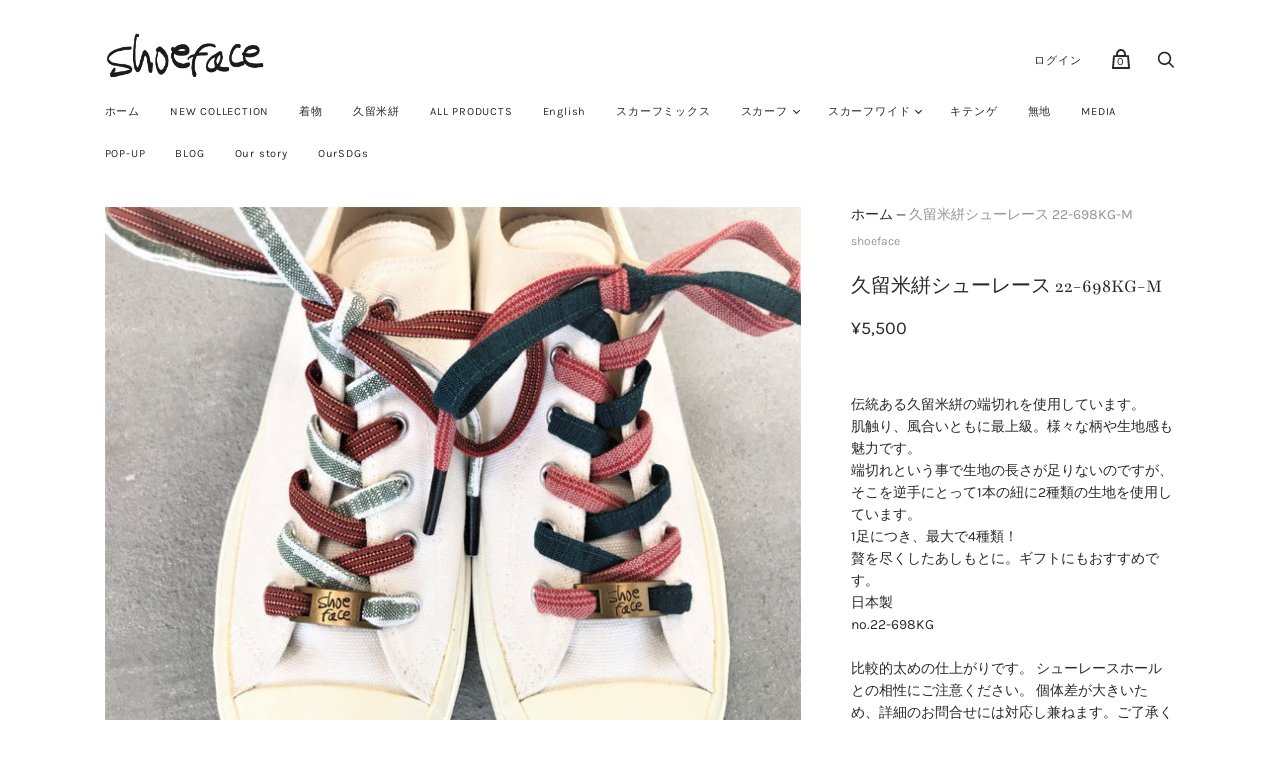

--- FILE ---
content_type: text/html; charset=utf-8
request_url: https://shoeface.jp/products/kurumegasuri-22-698kg-m
body_size: 31589
content:
<!doctype html>
<!--[if IE 9]><html class="ie9 no-js"><![endif]-->
<!--[if !IE]><!--><html class="no-js"><!--<![endif]-->
  <head>
    <meta charset="utf-8">
    <meta name="google-site-verification" content="rbYVkH0hqIT7xSgH4oR8OyQDe85iDddm2rBdPa7kFkA" />
<!-- Google Tag Manager -->
<script>(function(w,d,s,l,i){w[l]=w[l]||[];w[l].push({'gtm.start':
new Date().getTime(),event:'gtm.js'});var f=d.getElementsByTagName(s)[0],
j=d.createElement(s),dl=l!='dataLayer'?'&l='+l:'';j.async=true;j.src=
'https://www.googletagmanager.com/gtm.js?id='+i+dl;f.parentNode.insertBefore(j,f);
})(window,document,'script','dataLayer','GTM-WXB75ML');</script>
<!-- End Google Tag Manager -->
  
    <title>久留米絣シューレース 22-698KG-M - shoeface - shoelace</title>

    
      <meta name="description" content="Buy 久留米絣シューレース 22-698KG-M for only ¥5,500 at shoeface!">
    

    
      <link rel="shortcut icon" href="//shoeface.jp/cdn/shop/files/shoeface_32x32.jpg?v=1613532961" type="image/png">
    

    
      <link rel="canonical" href="https://shoeface.jp/products/kurumegasuri-22-698kg-m" />
    

    <meta name="viewport" content="width=device-width">

    















<meta property="og:site_name" content="shoeface">
<meta property="og:url" content="https://shoeface.jp/products/kurumegasuri-22-698kg-m">
<meta property="og:title" content="久留米絣シューレース 22-698KG-M">
<meta property="og:type" content="website">
<meta property="og:description" content="Buy 久留米絣シューレース 22-698KG-M for only ¥5,500 at shoeface!">




    
    
    

    
    
    <meta
      property="og:image"
      content="https://shoeface.jp/cdn/shop/products/product-282155_1200x900.jpg?v=1655504566"
    />
    <meta
      property="og:image:secure_url"
      content="https://shoeface.jp/cdn/shop/products/product-282155_1200x900.jpg?v=1655504566"
    />
    <meta property="og:image:width" content="1200" />
    <meta property="og:image:height" content="900" />
    
    
    <meta property="og:image:alt" content="久留米絣シューレース 22-698KG-M - shoeface - shoelace" />
  
















<meta name="twitter:title" content="久留米絣シューレース 22-698KG-M - shoeface - shoelace">
<meta name="twitter:description" content="Buy 久留米絣シューレース 22-698KG-M for only ¥5,500 at shoeface!">


    
    
    
      
      
      <meta name="twitter:card" content="summary_large_image">
    
    
    <meta
      property="twitter:image"
      content="https://shoeface.jp/cdn/shop/products/product-282155_1200x600_crop_center.jpg?v=1655504566"
    />
    <meta property="twitter:image:width" content="1200" />
    <meta property="twitter:image:height" content="600" />
    
    
    <meta property="twitter:image:alt" content="久留米絣シューレース 22-698KG-M - shoeface - shoelace" />
  



    <script>
      document.documentElement.className=document.documentElement.className.replace(/\bno-js\b/,'js');
      if(window.Shopify&&window.Shopify.designMode)document.documentElement.className+=' in-theme-editor';
    </script>

    <link href="//shoeface.jp/cdn/shop/t/21/assets/theme.scss.css?v=48161219780192746811767084022" rel="stylesheet" type="text/css" media="all" />
    
        

<script>window.performance && window.performance.mark && window.performance.mark('shopify.content_for_header.start');</script><meta name="google-site-verification" content="GVzdGrWdaQnAvu7PNjgjr8r-NtW3Y-XMJrOoIKBYloo">
<meta name="google-site-verification" content="weW71ez7I5Ubt5e8Uhnz-6QPwtNO3_tchrnoi-sfy4o">
<meta id="shopify-digital-wallet" name="shopify-digital-wallet" content="/32121618564/digital_wallets/dialog">
<meta name="shopify-checkout-api-token" content="caede3575433610d612c9873c58c7e95">
<meta id="in-context-paypal-metadata" data-shop-id="32121618564" data-venmo-supported="false" data-environment="production" data-locale="ja_JP" data-paypal-v4="true" data-currency="JPY">
<link rel="alternate" hreflang="x-default" href="https://shoeface.jp/products/kurumegasuri-22-698kg-m">
<link rel="alternate" hreflang="ja" href="https://shoeface.jp/products/kurumegasuri-22-698kg-m">
<link rel="alternate" hreflang="en" href="https://shoeface.jp/en/products/kurumegasuri-22-698kg-m">
<link rel="alternate" hreflang="en-GB" href="https://shoeface.jp/en-global/products/kurumegasuri-22-698kg-m">
<link rel="alternate" hreflang="en-HK" href="https://shoeface.jp/en-global/products/kurumegasuri-22-698kg-m">
<link rel="alternate" hreflang="en-SG" href="https://shoeface.jp/en-global/products/kurumegasuri-22-698kg-m">
<link rel="alternate" hreflang="en-TW" href="https://shoeface.jp/en-global/products/kurumegasuri-22-698kg-m">
<link rel="alternate" hreflang="en-US" href="https://shoeface.jp/en-global/products/kurumegasuri-22-698kg-m">
<link rel="alternate" hreflang="en-AU" href="https://shoeface.jp/en-global/products/kurumegasuri-22-698kg-m">
<link rel="alternate" hreflang="en-CA" href="https://shoeface.jp/en-global/products/kurumegasuri-22-698kg-m">
<link rel="alternate" type="application/json+oembed" href="https://shoeface.jp/products/kurumegasuri-22-698kg-m.oembed">
<script async="async" src="/checkouts/internal/preloads.js?locale=ja-JP"></script>
<script id="apple-pay-shop-capabilities" type="application/json">{"shopId":32121618564,"countryCode":"JP","currencyCode":"JPY","merchantCapabilities":["supports3DS"],"merchantId":"gid:\/\/shopify\/Shop\/32121618564","merchantName":"shoeface","requiredBillingContactFields":["postalAddress","email","phone"],"requiredShippingContactFields":["postalAddress","email","phone"],"shippingType":"shipping","supportedNetworks":["visa","masterCard","amex","jcb","discover"],"total":{"type":"pending","label":"shoeface","amount":"1.00"},"shopifyPaymentsEnabled":true,"supportsSubscriptions":true}</script>
<script id="shopify-features" type="application/json">{"accessToken":"caede3575433610d612c9873c58c7e95","betas":["rich-media-storefront-analytics"],"domain":"shoeface.jp","predictiveSearch":false,"shopId":32121618564,"locale":"ja"}</script>
<script>var Shopify = Shopify || {};
Shopify.shop = "shoeface-jp.myshopify.com";
Shopify.locale = "ja";
Shopify.currency = {"active":"JPY","rate":"1.0"};
Shopify.country = "JP";
Shopify.theme = {"name":"Handy_210803_公開_配送可能国追加","id":125571039395,"schema_name":"Handy","schema_version":"2.5.5-pre.0","theme_store_id":826,"role":"main"};
Shopify.theme.handle = "null";
Shopify.theme.style = {"id":null,"handle":null};
Shopify.cdnHost = "shoeface.jp/cdn";
Shopify.routes = Shopify.routes || {};
Shopify.routes.root = "/";</script>
<script type="module">!function(o){(o.Shopify=o.Shopify||{}).modules=!0}(window);</script>
<script>!function(o){function n(){var o=[];function n(){o.push(Array.prototype.slice.apply(arguments))}return n.q=o,n}var t=o.Shopify=o.Shopify||{};t.loadFeatures=n(),t.autoloadFeatures=n()}(window);</script>
<script id="shop-js-analytics" type="application/json">{"pageType":"product"}</script>
<script defer="defer" async type="module" src="//shoeface.jp/cdn/shopifycloud/shop-js/modules/v2/client.init-shop-cart-sync_CHE6QNUr.ja.esm.js"></script>
<script defer="defer" async type="module" src="//shoeface.jp/cdn/shopifycloud/shop-js/modules/v2/chunk.common_D98kRh4-.esm.js"></script>
<script defer="defer" async type="module" src="//shoeface.jp/cdn/shopifycloud/shop-js/modules/v2/chunk.modal_BNwoMci-.esm.js"></script>
<script type="module">
  await import("//shoeface.jp/cdn/shopifycloud/shop-js/modules/v2/client.init-shop-cart-sync_CHE6QNUr.ja.esm.js");
await import("//shoeface.jp/cdn/shopifycloud/shop-js/modules/v2/chunk.common_D98kRh4-.esm.js");
await import("//shoeface.jp/cdn/shopifycloud/shop-js/modules/v2/chunk.modal_BNwoMci-.esm.js");

  window.Shopify.SignInWithShop?.initShopCartSync?.({"fedCMEnabled":true,"windoidEnabled":true});

</script>
<script>(function() {
  var isLoaded = false;
  function asyncLoad() {
    if (isLoaded) return;
    isLoaded = true;
    var urls = ["?shop=shoeface-jp.myshopify.com","https:\/\/cdn.shopify.com\/s\/files\/1\/0321\/2161\/8564\/t\/21\/assets\/globo.formbuilder.init.js?v=1651717799\u0026shop=shoeface-jp.myshopify.com"];
    for (var i = 0; i < urls.length; i++) {
      var s = document.createElement('script');
      s.type = 'text/javascript';
      s.async = true;
      s.src = urls[i];
      var x = document.getElementsByTagName('script')[0];
      x.parentNode.insertBefore(s, x);
    }
  };
  if(window.attachEvent) {
    window.attachEvent('onload', asyncLoad);
  } else {
    window.addEventListener('load', asyncLoad, false);
  }
})();</script>
<script id="__st">var __st={"a":32121618564,"offset":32400,"reqid":"852f4740-6af5-446d-a37c-55a16da7218a-1769531549","pageurl":"shoeface.jp\/products\/kurumegasuri-22-698kg-m","u":"c3c23eccf378","p":"product","rtyp":"product","rid":7701469200547};</script>
<script>window.ShopifyPaypalV4VisibilityTracking = true;</script>
<script id="captcha-bootstrap">!function(){'use strict';const t='contact',e='account',n='new_comment',o=[[t,t],['blogs',n],['comments',n],[t,'customer']],c=[[e,'customer_login'],[e,'guest_login'],[e,'recover_customer_password'],[e,'create_customer']],r=t=>t.map((([t,e])=>`form[action*='/${t}']:not([data-nocaptcha='true']) input[name='form_type'][value='${e}']`)).join(','),a=t=>()=>t?[...document.querySelectorAll(t)].map((t=>t.form)):[];function s(){const t=[...o],e=r(t);return a(e)}const i='password',u='form_key',d=['recaptcha-v3-token','g-recaptcha-response','h-captcha-response',i],f=()=>{try{return window.sessionStorage}catch{return}},m='__shopify_v',_=t=>t.elements[u];function p(t,e,n=!1){try{const o=window.sessionStorage,c=JSON.parse(o.getItem(e)),{data:r}=function(t){const{data:e,action:n}=t;return t[m]||n?{data:e,action:n}:{data:t,action:n}}(c);for(const[e,n]of Object.entries(r))t.elements[e]&&(t.elements[e].value=n);n&&o.removeItem(e)}catch(o){console.error('form repopulation failed',{error:o})}}const l='form_type',E='cptcha';function T(t){t.dataset[E]=!0}const w=window,h=w.document,L='Shopify',v='ce_forms',y='captcha';let A=!1;((t,e)=>{const n=(g='f06e6c50-85a8-45c8-87d0-21a2b65856fe',I='https://cdn.shopify.com/shopifycloud/storefront-forms-hcaptcha/ce_storefront_forms_captcha_hcaptcha.v1.5.2.iife.js',D={infoText:'hCaptchaによる保護',privacyText:'プライバシー',termsText:'利用規約'},(t,e,n)=>{const o=w[L][v],c=o.bindForm;if(c)return c(t,g,e,D).then(n);var r;o.q.push([[t,g,e,D],n]),r=I,A||(h.body.append(Object.assign(h.createElement('script'),{id:'captcha-provider',async:!0,src:r})),A=!0)});var g,I,D;w[L]=w[L]||{},w[L][v]=w[L][v]||{},w[L][v].q=[],w[L][y]=w[L][y]||{},w[L][y].protect=function(t,e){n(t,void 0,e),T(t)},Object.freeze(w[L][y]),function(t,e,n,w,h,L){const[v,y,A,g]=function(t,e,n){const i=e?o:[],u=t?c:[],d=[...i,...u],f=r(d),m=r(i),_=r(d.filter((([t,e])=>n.includes(e))));return[a(f),a(m),a(_),s()]}(w,h,L),I=t=>{const e=t.target;return e instanceof HTMLFormElement?e:e&&e.form},D=t=>v().includes(t);t.addEventListener('submit',(t=>{const e=I(t);if(!e)return;const n=D(e)&&!e.dataset.hcaptchaBound&&!e.dataset.recaptchaBound,o=_(e),c=g().includes(e)&&(!o||!o.value);(n||c)&&t.preventDefault(),c&&!n&&(function(t){try{if(!f())return;!function(t){const e=f();if(!e)return;const n=_(t);if(!n)return;const o=n.value;o&&e.removeItem(o)}(t);const e=Array.from(Array(32),(()=>Math.random().toString(36)[2])).join('');!function(t,e){_(t)||t.append(Object.assign(document.createElement('input'),{type:'hidden',name:u})),t.elements[u].value=e}(t,e),function(t,e){const n=f();if(!n)return;const o=[...t.querySelectorAll(`input[type='${i}']`)].map((({name:t})=>t)),c=[...d,...o],r={};for(const[a,s]of new FormData(t).entries())c.includes(a)||(r[a]=s);n.setItem(e,JSON.stringify({[m]:1,action:t.action,data:r}))}(t,e)}catch(e){console.error('failed to persist form',e)}}(e),e.submit())}));const S=(t,e)=>{t&&!t.dataset[E]&&(n(t,e.some((e=>e===t))),T(t))};for(const o of['focusin','change'])t.addEventListener(o,(t=>{const e=I(t);D(e)&&S(e,y())}));const B=e.get('form_key'),M=e.get(l),P=B&&M;t.addEventListener('DOMContentLoaded',(()=>{const t=y();if(P)for(const e of t)e.elements[l].value===M&&p(e,B);[...new Set([...A(),...v().filter((t=>'true'===t.dataset.shopifyCaptcha))])].forEach((e=>S(e,t)))}))}(h,new URLSearchParams(w.location.search),n,t,e,['guest_login'])})(!0,!0)}();</script>
<script integrity="sha256-4kQ18oKyAcykRKYeNunJcIwy7WH5gtpwJnB7kiuLZ1E=" data-source-attribution="shopify.loadfeatures" defer="defer" src="//shoeface.jp/cdn/shopifycloud/storefront/assets/storefront/load_feature-a0a9edcb.js" crossorigin="anonymous"></script>
<script data-source-attribution="shopify.dynamic_checkout.dynamic.init">var Shopify=Shopify||{};Shopify.PaymentButton=Shopify.PaymentButton||{isStorefrontPortableWallets:!0,init:function(){window.Shopify.PaymentButton.init=function(){};var t=document.createElement("script");t.src="https://shoeface.jp/cdn/shopifycloud/portable-wallets/latest/portable-wallets.ja.js",t.type="module",document.head.appendChild(t)}};
</script>
<script data-source-attribution="shopify.dynamic_checkout.buyer_consent">
  function portableWalletsHideBuyerConsent(e){var t=document.getElementById("shopify-buyer-consent"),n=document.getElementById("shopify-subscription-policy-button");t&&n&&(t.classList.add("hidden"),t.setAttribute("aria-hidden","true"),n.removeEventListener("click",e))}function portableWalletsShowBuyerConsent(e){var t=document.getElementById("shopify-buyer-consent"),n=document.getElementById("shopify-subscription-policy-button");t&&n&&(t.classList.remove("hidden"),t.removeAttribute("aria-hidden"),n.addEventListener("click",e))}window.Shopify?.PaymentButton&&(window.Shopify.PaymentButton.hideBuyerConsent=portableWalletsHideBuyerConsent,window.Shopify.PaymentButton.showBuyerConsent=portableWalletsShowBuyerConsent);
</script>
<script data-source-attribution="shopify.dynamic_checkout.cart.bootstrap">document.addEventListener("DOMContentLoaded",(function(){function t(){return document.querySelector("shopify-accelerated-checkout-cart, shopify-accelerated-checkout")}if(t())Shopify.PaymentButton.init();else{new MutationObserver((function(e,n){t()&&(Shopify.PaymentButton.init(),n.disconnect())})).observe(document.body,{childList:!0,subtree:!0})}}));
</script>
<link id="shopify-accelerated-checkout-styles" rel="stylesheet" media="screen" href="https://shoeface.jp/cdn/shopifycloud/portable-wallets/latest/accelerated-checkout-backwards-compat.css" crossorigin="anonymous">
<style id="shopify-accelerated-checkout-cart">
        #shopify-buyer-consent {
  margin-top: 1em;
  display: inline-block;
  width: 100%;
}

#shopify-buyer-consent.hidden {
  display: none;
}

#shopify-subscription-policy-button {
  background: none;
  border: none;
  padding: 0;
  text-decoration: underline;
  font-size: inherit;
  cursor: pointer;
}

#shopify-subscription-policy-button::before {
  box-shadow: none;
}

      </style>

<script>window.performance && window.performance.mark && window.performance.mark('shopify.content_for_header.end');</script><meta name="locale-bar--browsing-context-suggestions-url" content="/browsing_context_suggestions">
<meta name="locale-bar--current-language" content="ja">
<meta name="locale-bar--current-currency" content="JPY">
<script src="https://demandforapps.com/options/js/aod_prod_options.js"></script>

    
    <style>
      .site-logo-image{
        width: 100%;
        height: auto;
      }
      .site-logo-image-mobile {
        height: auto;
     }
      .article-excerpt-image img, .article-excerpt-image svg {
        width: 100%;
        height: auto;
      }
      .site-navigation-flex .site-navigation {
        width:100%;
      }
    </style>


<!-- BEGIN app block: shopify://apps/tinyseo/blocks/product-json-ld-embed/0605268f-f7c4-4e95-b560-e43df7d59ae4 -->
<!-- END app block --><link href="https://monorail-edge.shopifysvc.com" rel="dns-prefetch">
<script>(function(){if ("sendBeacon" in navigator && "performance" in window) {try {var session_token_from_headers = performance.getEntriesByType('navigation')[0].serverTiming.find(x => x.name == '_s').description;} catch {var session_token_from_headers = undefined;}var session_cookie_matches = document.cookie.match(/_shopify_s=([^;]*)/);var session_token_from_cookie = session_cookie_matches && session_cookie_matches.length === 2 ? session_cookie_matches[1] : "";var session_token = session_token_from_headers || session_token_from_cookie || "";function handle_abandonment_event(e) {var entries = performance.getEntries().filter(function(entry) {return /monorail-edge.shopifysvc.com/.test(entry.name);});if (!window.abandonment_tracked && entries.length === 0) {window.abandonment_tracked = true;var currentMs = Date.now();var navigation_start = performance.timing.navigationStart;var payload = {shop_id: 32121618564,url: window.location.href,navigation_start,duration: currentMs - navigation_start,session_token,page_type: "product"};window.navigator.sendBeacon("https://monorail-edge.shopifysvc.com/v1/produce", JSON.stringify({schema_id: "online_store_buyer_site_abandonment/1.1",payload: payload,metadata: {event_created_at_ms: currentMs,event_sent_at_ms: currentMs}}));}}window.addEventListener('pagehide', handle_abandonment_event);}}());</script>
<script id="web-pixels-manager-setup">(function e(e,d,r,n,o){if(void 0===o&&(o={}),!Boolean(null===(a=null===(i=window.Shopify)||void 0===i?void 0:i.analytics)||void 0===a?void 0:a.replayQueue)){var i,a;window.Shopify=window.Shopify||{};var t=window.Shopify;t.analytics=t.analytics||{};var s=t.analytics;s.replayQueue=[],s.publish=function(e,d,r){return s.replayQueue.push([e,d,r]),!0};try{self.performance.mark("wpm:start")}catch(e){}var l=function(){var e={modern:/Edge?\/(1{2}[4-9]|1[2-9]\d|[2-9]\d{2}|\d{4,})\.\d+(\.\d+|)|Firefox\/(1{2}[4-9]|1[2-9]\d|[2-9]\d{2}|\d{4,})\.\d+(\.\d+|)|Chrom(ium|e)\/(9{2}|\d{3,})\.\d+(\.\d+|)|(Maci|X1{2}).+ Version\/(15\.\d+|(1[6-9]|[2-9]\d|\d{3,})\.\d+)([,.]\d+|)( \(\w+\)|)( Mobile\/\w+|) Safari\/|Chrome.+OPR\/(9{2}|\d{3,})\.\d+\.\d+|(CPU[ +]OS|iPhone[ +]OS|CPU[ +]iPhone|CPU IPhone OS|CPU iPad OS)[ +]+(15[._]\d+|(1[6-9]|[2-9]\d|\d{3,})[._]\d+)([._]\d+|)|Android:?[ /-](13[3-9]|1[4-9]\d|[2-9]\d{2}|\d{4,})(\.\d+|)(\.\d+|)|Android.+Firefox\/(13[5-9]|1[4-9]\d|[2-9]\d{2}|\d{4,})\.\d+(\.\d+|)|Android.+Chrom(ium|e)\/(13[3-9]|1[4-9]\d|[2-9]\d{2}|\d{4,})\.\d+(\.\d+|)|SamsungBrowser\/([2-9]\d|\d{3,})\.\d+/,legacy:/Edge?\/(1[6-9]|[2-9]\d|\d{3,})\.\d+(\.\d+|)|Firefox\/(5[4-9]|[6-9]\d|\d{3,})\.\d+(\.\d+|)|Chrom(ium|e)\/(5[1-9]|[6-9]\d|\d{3,})\.\d+(\.\d+|)([\d.]+$|.*Safari\/(?![\d.]+ Edge\/[\d.]+$))|(Maci|X1{2}).+ Version\/(10\.\d+|(1[1-9]|[2-9]\d|\d{3,})\.\d+)([,.]\d+|)( \(\w+\)|)( Mobile\/\w+|) Safari\/|Chrome.+OPR\/(3[89]|[4-9]\d|\d{3,})\.\d+\.\d+|(CPU[ +]OS|iPhone[ +]OS|CPU[ +]iPhone|CPU IPhone OS|CPU iPad OS)[ +]+(10[._]\d+|(1[1-9]|[2-9]\d|\d{3,})[._]\d+)([._]\d+|)|Android:?[ /-](13[3-9]|1[4-9]\d|[2-9]\d{2}|\d{4,})(\.\d+|)(\.\d+|)|Mobile Safari.+OPR\/([89]\d|\d{3,})\.\d+\.\d+|Android.+Firefox\/(13[5-9]|1[4-9]\d|[2-9]\d{2}|\d{4,})\.\d+(\.\d+|)|Android.+Chrom(ium|e)\/(13[3-9]|1[4-9]\d|[2-9]\d{2}|\d{4,})\.\d+(\.\d+|)|Android.+(UC? ?Browser|UCWEB|U3)[ /]?(15\.([5-9]|\d{2,})|(1[6-9]|[2-9]\d|\d{3,})\.\d+)\.\d+|SamsungBrowser\/(5\.\d+|([6-9]|\d{2,})\.\d+)|Android.+MQ{2}Browser\/(14(\.(9|\d{2,})|)|(1[5-9]|[2-9]\d|\d{3,})(\.\d+|))(\.\d+|)|K[Aa][Ii]OS\/(3\.\d+|([4-9]|\d{2,})\.\d+)(\.\d+|)/},d=e.modern,r=e.legacy,n=navigator.userAgent;return n.match(d)?"modern":n.match(r)?"legacy":"unknown"}(),u="modern"===l?"modern":"legacy",c=(null!=n?n:{modern:"",legacy:""})[u],f=function(e){return[e.baseUrl,"/wpm","/b",e.hashVersion,"modern"===e.buildTarget?"m":"l",".js"].join("")}({baseUrl:d,hashVersion:r,buildTarget:u}),m=function(e){var d=e.version,r=e.bundleTarget,n=e.surface,o=e.pageUrl,i=e.monorailEndpoint;return{emit:function(e){var a=e.status,t=e.errorMsg,s=(new Date).getTime(),l=JSON.stringify({metadata:{event_sent_at_ms:s},events:[{schema_id:"web_pixels_manager_load/3.1",payload:{version:d,bundle_target:r,page_url:o,status:a,surface:n,error_msg:t},metadata:{event_created_at_ms:s}}]});if(!i)return console&&console.warn&&console.warn("[Web Pixels Manager] No Monorail endpoint provided, skipping logging."),!1;try{return self.navigator.sendBeacon.bind(self.navigator)(i,l)}catch(e){}var u=new XMLHttpRequest;try{return u.open("POST",i,!0),u.setRequestHeader("Content-Type","text/plain"),u.send(l),!0}catch(e){return console&&console.warn&&console.warn("[Web Pixels Manager] Got an unhandled error while logging to Monorail."),!1}}}}({version:r,bundleTarget:l,surface:e.surface,pageUrl:self.location.href,monorailEndpoint:e.monorailEndpoint});try{o.browserTarget=l,function(e){var d=e.src,r=e.async,n=void 0===r||r,o=e.onload,i=e.onerror,a=e.sri,t=e.scriptDataAttributes,s=void 0===t?{}:t,l=document.createElement("script"),u=document.querySelector("head"),c=document.querySelector("body");if(l.async=n,l.src=d,a&&(l.integrity=a,l.crossOrigin="anonymous"),s)for(var f in s)if(Object.prototype.hasOwnProperty.call(s,f))try{l.dataset[f]=s[f]}catch(e){}if(o&&l.addEventListener("load",o),i&&l.addEventListener("error",i),u)u.appendChild(l);else{if(!c)throw new Error("Did not find a head or body element to append the script");c.appendChild(l)}}({src:f,async:!0,onload:function(){if(!function(){var e,d;return Boolean(null===(d=null===(e=window.Shopify)||void 0===e?void 0:e.analytics)||void 0===d?void 0:d.initialized)}()){var d=window.webPixelsManager.init(e)||void 0;if(d){var r=window.Shopify.analytics;r.replayQueue.forEach((function(e){var r=e[0],n=e[1],o=e[2];d.publishCustomEvent(r,n,o)})),r.replayQueue=[],r.publish=d.publishCustomEvent,r.visitor=d.visitor,r.initialized=!0}}},onerror:function(){return m.emit({status:"failed",errorMsg:"".concat(f," has failed to load")})},sri:function(e){var d=/^sha384-[A-Za-z0-9+/=]+$/;return"string"==typeof e&&d.test(e)}(c)?c:"",scriptDataAttributes:o}),m.emit({status:"loading"})}catch(e){m.emit({status:"failed",errorMsg:(null==e?void 0:e.message)||"Unknown error"})}}})({shopId: 32121618564,storefrontBaseUrl: "https://shoeface.jp",extensionsBaseUrl: "https://extensions.shopifycdn.com/cdn/shopifycloud/web-pixels-manager",monorailEndpoint: "https://monorail-edge.shopifysvc.com/unstable/produce_batch",surface: "storefront-renderer",enabledBetaFlags: ["2dca8a86"],webPixelsConfigList: [{"id":"575635619","configuration":"{\"pixelCode\":\"C44JD3EI9NESIEHLUBFG\"}","eventPayloadVersion":"v1","runtimeContext":"STRICT","scriptVersion":"22e92c2ad45662f435e4801458fb78cc","type":"APP","apiClientId":4383523,"privacyPurposes":["ANALYTICS","MARKETING","SALE_OF_DATA"],"dataSharingAdjustments":{"protectedCustomerApprovalScopes":["read_customer_address","read_customer_email","read_customer_name","read_customer_personal_data","read_customer_phone"]}},{"id":"567738531","configuration":"{\"config\":\"{\\\"pixel_id\\\":\\\"G-31VH62L0WK\\\",\\\"target_country\\\":\\\"JP\\\",\\\"gtag_events\\\":[{\\\"type\\\":\\\"search\\\",\\\"action_label\\\":[\\\"G-31VH62L0WK\\\",\\\"AW-634886227\\\/pwKuCP2_xNABENOw3q4C\\\"]},{\\\"type\\\":\\\"begin_checkout\\\",\\\"action_label\\\":[\\\"G-31VH62L0WK\\\",\\\"AW-634886227\\\/2tY9CPq_xNABENOw3q4C\\\"]},{\\\"type\\\":\\\"view_item\\\",\\\"action_label\\\":[\\\"G-31VH62L0WK\\\",\\\"AW-634886227\\\/W4KUCPS_xNABENOw3q4C\\\",\\\"MC-TXTQ0QHZM6\\\"]},{\\\"type\\\":\\\"purchase\\\",\\\"action_label\\\":[\\\"G-31VH62L0WK\\\",\\\"AW-634886227\\\/PcDiCPG_xNABENOw3q4C\\\",\\\"MC-TXTQ0QHZM6\\\"]},{\\\"type\\\":\\\"page_view\\\",\\\"action_label\\\":[\\\"G-31VH62L0WK\\\",\\\"AW-634886227\\\/93fBCO6_xNABENOw3q4C\\\",\\\"MC-TXTQ0QHZM6\\\"]},{\\\"type\\\":\\\"add_payment_info\\\",\\\"action_label\\\":[\\\"G-31VH62L0WK\\\",\\\"AW-634886227\\\/CLm1CPjAxNABENOw3q4C\\\"]},{\\\"type\\\":\\\"add_to_cart\\\",\\\"action_label\\\":[\\\"G-31VH62L0WK\\\",\\\"AW-634886227\\\/C6RsCPe_xNABENOw3q4C\\\"]}],\\\"enable_monitoring_mode\\\":false}\"}","eventPayloadVersion":"v1","runtimeContext":"OPEN","scriptVersion":"b2a88bafab3e21179ed38636efcd8a93","type":"APP","apiClientId":1780363,"privacyPurposes":[],"dataSharingAdjustments":{"protectedCustomerApprovalScopes":["read_customer_address","read_customer_email","read_customer_name","read_customer_personal_data","read_customer_phone"]}},{"id":"201293987","configuration":"{\"pixel_id\":\"2498247283725911\",\"pixel_type\":\"facebook_pixel\",\"metaapp_system_user_token\":\"-\"}","eventPayloadVersion":"v1","runtimeContext":"OPEN","scriptVersion":"ca16bc87fe92b6042fbaa3acc2fbdaa6","type":"APP","apiClientId":2329312,"privacyPurposes":["ANALYTICS","MARKETING","SALE_OF_DATA"],"dataSharingAdjustments":{"protectedCustomerApprovalScopes":["read_customer_address","read_customer_email","read_customer_name","read_customer_personal_data","read_customer_phone"]}},{"id":"shopify-app-pixel","configuration":"{}","eventPayloadVersion":"v1","runtimeContext":"STRICT","scriptVersion":"0450","apiClientId":"shopify-pixel","type":"APP","privacyPurposes":["ANALYTICS","MARKETING"]},{"id":"shopify-custom-pixel","eventPayloadVersion":"v1","runtimeContext":"LAX","scriptVersion":"0450","apiClientId":"shopify-pixel","type":"CUSTOM","privacyPurposes":["ANALYTICS","MARKETING"]}],isMerchantRequest: false,initData: {"shop":{"name":"shoeface","paymentSettings":{"currencyCode":"JPY"},"myshopifyDomain":"shoeface-jp.myshopify.com","countryCode":"JP","storefrontUrl":"https:\/\/shoeface.jp"},"customer":null,"cart":null,"checkout":null,"productVariants":[{"price":{"amount":5500.0,"currencyCode":"JPY"},"product":{"title":"久留米絣シューレース 22-698KG-M","vendor":"shoeface","id":"7701469200547","untranslatedTitle":"久留米絣シューレース 22-698KG-M","url":"\/products\/kurumegasuri-22-698kg-m","type":"shoelace"},"id":"42594227224739","image":{"src":"\/\/shoeface.jp\/cdn\/shop\/products\/product-282155.jpg?v=1655504566"},"sku":"22-698KG-M","title":"M (120cm\/47inch)","untranslatedTitle":"M (120cm\/47inch)"},{"price":{"amount":5500.0,"currencyCode":"JPY"},"product":{"title":"久留米絣シューレース 22-698KG-M","vendor":"shoeface","id":"7701469200547","untranslatedTitle":"久留米絣シューレース 22-698KG-M","url":"\/products\/kurumegasuri-22-698kg-m","type":"shoelace"},"id":"42594227257507","image":{"src":"\/\/shoeface.jp\/cdn\/shop\/products\/product-282155.jpg?v=1655504566"},"sku":null,"title":"L (140cm\/55inch)","untranslatedTitle":"L (140cm\/55inch)"}],"purchasingCompany":null},},"https://shoeface.jp/cdn","fcfee988w5aeb613cpc8e4bc33m6693e112",{"modern":"","legacy":""},{"shopId":"32121618564","storefrontBaseUrl":"https:\/\/shoeface.jp","extensionBaseUrl":"https:\/\/extensions.shopifycdn.com\/cdn\/shopifycloud\/web-pixels-manager","surface":"storefront-renderer","enabledBetaFlags":"[\"2dca8a86\"]","isMerchantRequest":"false","hashVersion":"fcfee988w5aeb613cpc8e4bc33m6693e112","publish":"custom","events":"[[\"page_viewed\",{}],[\"product_viewed\",{\"productVariant\":{\"price\":{\"amount\":5500.0,\"currencyCode\":\"JPY\"},\"product\":{\"title\":\"久留米絣シューレース 22-698KG-M\",\"vendor\":\"shoeface\",\"id\":\"7701469200547\",\"untranslatedTitle\":\"久留米絣シューレース 22-698KG-M\",\"url\":\"\/products\/kurumegasuri-22-698kg-m\",\"type\":\"shoelace\"},\"id\":\"42594227224739\",\"image\":{\"src\":\"\/\/shoeface.jp\/cdn\/shop\/products\/product-282155.jpg?v=1655504566\"},\"sku\":\"22-698KG-M\",\"title\":\"M (120cm\/47inch)\",\"untranslatedTitle\":\"M (120cm\/47inch)\"}}]]"});</script><script>
  window.ShopifyAnalytics = window.ShopifyAnalytics || {};
  window.ShopifyAnalytics.meta = window.ShopifyAnalytics.meta || {};
  window.ShopifyAnalytics.meta.currency = 'JPY';
  var meta = {"product":{"id":7701469200547,"gid":"gid:\/\/shopify\/Product\/7701469200547","vendor":"shoeface","type":"shoelace","handle":"kurumegasuri-22-698kg-m","variants":[{"id":42594227224739,"price":550000,"name":"久留米絣シューレース 22-698KG-M - M (120cm\/47inch)","public_title":"M (120cm\/47inch)","sku":"22-698KG-M"},{"id":42594227257507,"price":550000,"name":"久留米絣シューレース 22-698KG-M - L (140cm\/55inch)","public_title":"L (140cm\/55inch)","sku":null}],"remote":false},"page":{"pageType":"product","resourceType":"product","resourceId":7701469200547,"requestId":"852f4740-6af5-446d-a37c-55a16da7218a-1769531549"}};
  for (var attr in meta) {
    window.ShopifyAnalytics.meta[attr] = meta[attr];
  }
</script>
<script class="analytics">
  (function () {
    var customDocumentWrite = function(content) {
      var jquery = null;

      if (window.jQuery) {
        jquery = window.jQuery;
      } else if (window.Checkout && window.Checkout.$) {
        jquery = window.Checkout.$;
      }

      if (jquery) {
        jquery('body').append(content);
      }
    };

    var hasLoggedConversion = function(token) {
      if (token) {
        return document.cookie.indexOf('loggedConversion=' + token) !== -1;
      }
      return false;
    }

    var setCookieIfConversion = function(token) {
      if (token) {
        var twoMonthsFromNow = new Date(Date.now());
        twoMonthsFromNow.setMonth(twoMonthsFromNow.getMonth() + 2);

        document.cookie = 'loggedConversion=' + token + '; expires=' + twoMonthsFromNow;
      }
    }

    var trekkie = window.ShopifyAnalytics.lib = window.trekkie = window.trekkie || [];
    if (trekkie.integrations) {
      return;
    }
    trekkie.methods = [
      'identify',
      'page',
      'ready',
      'track',
      'trackForm',
      'trackLink'
    ];
    trekkie.factory = function(method) {
      return function() {
        var args = Array.prototype.slice.call(arguments);
        args.unshift(method);
        trekkie.push(args);
        return trekkie;
      };
    };
    for (var i = 0; i < trekkie.methods.length; i++) {
      var key = trekkie.methods[i];
      trekkie[key] = trekkie.factory(key);
    }
    trekkie.load = function(config) {
      trekkie.config = config || {};
      trekkie.config.initialDocumentCookie = document.cookie;
      var first = document.getElementsByTagName('script')[0];
      var script = document.createElement('script');
      script.type = 'text/javascript';
      script.onerror = function(e) {
        var scriptFallback = document.createElement('script');
        scriptFallback.type = 'text/javascript';
        scriptFallback.onerror = function(error) {
                var Monorail = {
      produce: function produce(monorailDomain, schemaId, payload) {
        var currentMs = new Date().getTime();
        var event = {
          schema_id: schemaId,
          payload: payload,
          metadata: {
            event_created_at_ms: currentMs,
            event_sent_at_ms: currentMs
          }
        };
        return Monorail.sendRequest("https://" + monorailDomain + "/v1/produce", JSON.stringify(event));
      },
      sendRequest: function sendRequest(endpointUrl, payload) {
        // Try the sendBeacon API
        if (window && window.navigator && typeof window.navigator.sendBeacon === 'function' && typeof window.Blob === 'function' && !Monorail.isIos12()) {
          var blobData = new window.Blob([payload], {
            type: 'text/plain'
          });

          if (window.navigator.sendBeacon(endpointUrl, blobData)) {
            return true;
          } // sendBeacon was not successful

        } // XHR beacon

        var xhr = new XMLHttpRequest();

        try {
          xhr.open('POST', endpointUrl);
          xhr.setRequestHeader('Content-Type', 'text/plain');
          xhr.send(payload);
        } catch (e) {
          console.log(e);
        }

        return false;
      },
      isIos12: function isIos12() {
        return window.navigator.userAgent.lastIndexOf('iPhone; CPU iPhone OS 12_') !== -1 || window.navigator.userAgent.lastIndexOf('iPad; CPU OS 12_') !== -1;
      }
    };
    Monorail.produce('monorail-edge.shopifysvc.com',
      'trekkie_storefront_load_errors/1.1',
      {shop_id: 32121618564,
      theme_id: 125571039395,
      app_name: "storefront",
      context_url: window.location.href,
      source_url: "//shoeface.jp/cdn/s/trekkie.storefront.a804e9514e4efded663580eddd6991fcc12b5451.min.js"});

        };
        scriptFallback.async = true;
        scriptFallback.src = '//shoeface.jp/cdn/s/trekkie.storefront.a804e9514e4efded663580eddd6991fcc12b5451.min.js';
        first.parentNode.insertBefore(scriptFallback, first);
      };
      script.async = true;
      script.src = '//shoeface.jp/cdn/s/trekkie.storefront.a804e9514e4efded663580eddd6991fcc12b5451.min.js';
      first.parentNode.insertBefore(script, first);
    };
    trekkie.load(
      {"Trekkie":{"appName":"storefront","development":false,"defaultAttributes":{"shopId":32121618564,"isMerchantRequest":null,"themeId":125571039395,"themeCityHash":"3469616798538597870","contentLanguage":"ja","currency":"JPY","eventMetadataId":"7d096438-2e79-46ef-ba9f-98f15475646d"},"isServerSideCookieWritingEnabled":true,"monorailRegion":"shop_domain","enabledBetaFlags":["65f19447"]},"Session Attribution":{},"S2S":{"facebookCapiEnabled":true,"source":"trekkie-storefront-renderer","apiClientId":580111}}
    );

    var loaded = false;
    trekkie.ready(function() {
      if (loaded) return;
      loaded = true;

      window.ShopifyAnalytics.lib = window.trekkie;

      var originalDocumentWrite = document.write;
      document.write = customDocumentWrite;
      try { window.ShopifyAnalytics.merchantGoogleAnalytics.call(this); } catch(error) {};
      document.write = originalDocumentWrite;

      window.ShopifyAnalytics.lib.page(null,{"pageType":"product","resourceType":"product","resourceId":7701469200547,"requestId":"852f4740-6af5-446d-a37c-55a16da7218a-1769531549","shopifyEmitted":true});

      var match = window.location.pathname.match(/checkouts\/(.+)\/(thank_you|post_purchase)/)
      var token = match? match[1]: undefined;
      if (!hasLoggedConversion(token)) {
        setCookieIfConversion(token);
        window.ShopifyAnalytics.lib.track("Viewed Product",{"currency":"JPY","variantId":42594227224739,"productId":7701469200547,"productGid":"gid:\/\/shopify\/Product\/7701469200547","name":"久留米絣シューレース 22-698KG-M - M (120cm\/47inch)","price":"5500","sku":"22-698KG-M","brand":"shoeface","variant":"M (120cm\/47inch)","category":"shoelace","nonInteraction":true,"remote":false},undefined,undefined,{"shopifyEmitted":true});
      window.ShopifyAnalytics.lib.track("monorail:\/\/trekkie_storefront_viewed_product\/1.1",{"currency":"JPY","variantId":42594227224739,"productId":7701469200547,"productGid":"gid:\/\/shopify\/Product\/7701469200547","name":"久留米絣シューレース 22-698KG-M - M (120cm\/47inch)","price":"5500","sku":"22-698KG-M","brand":"shoeface","variant":"M (120cm\/47inch)","category":"shoelace","nonInteraction":true,"remote":false,"referer":"https:\/\/shoeface.jp\/products\/kurumegasuri-22-698kg-m"});
      }
    });


        var eventsListenerScript = document.createElement('script');
        eventsListenerScript.async = true;
        eventsListenerScript.src = "//shoeface.jp/cdn/shopifycloud/storefront/assets/shop_events_listener-3da45d37.js";
        document.getElementsByTagName('head')[0].appendChild(eventsListenerScript);

})();</script>
  <script>
  if (!window.ga || (window.ga && typeof window.ga !== 'function')) {
    window.ga = function ga() {
      (window.ga.q = window.ga.q || []).push(arguments);
      if (window.Shopify && window.Shopify.analytics && typeof window.Shopify.analytics.publish === 'function') {
        window.Shopify.analytics.publish("ga_stub_called", {}, {sendTo: "google_osp_migration"});
      }
      console.error("Shopify's Google Analytics stub called with:", Array.from(arguments), "\nSee https://help.shopify.com/manual/promoting-marketing/pixels/pixel-migration#google for more information.");
    };
    if (window.Shopify && window.Shopify.analytics && typeof window.Shopify.analytics.publish === 'function') {
      window.Shopify.analytics.publish("ga_stub_initialized", {}, {sendTo: "google_osp_migration"});
    }
  }
</script>
<script
  defer
  src="https://shoeface.jp/cdn/shopifycloud/perf-kit/shopify-perf-kit-3.0.4.min.js"
  data-application="storefront-renderer"
  data-shop-id="32121618564"
  data-render-region="gcp-us-east1"
  data-page-type="product"
  data-theme-instance-id="125571039395"
  data-theme-name="Handy"
  data-theme-version="2.5.5-pre.0"
  data-monorail-region="shop_domain"
  data-resource-timing-sampling-rate="10"
  data-shs="true"
  data-shs-beacon="true"
  data-shs-export-with-fetch="true"
  data-shs-logs-sample-rate="1"
  data-shs-beacon-endpoint="https://shoeface.jp/api/collect"
></script>
</head>

  <body class="page-template-product">
    
<!-- Google Tag Manager (noscript) -->
<noscript><iframe src="https://www.googletagmanager.com/ns.html?id=GTM-WXB75ML"
height="0" width="0" style="display:none;visibility:hidden"></iframe></noscript>
<!-- End Google Tag Manager (noscript) -->    
    
    
      <div id="shopify-section-pxs-announcement-bar" class="shopify-section"><script
  type="application/json"
  data-section-type="pxs-announcement-bar"
  data-section-id="pxs-announcement-bar"
></script>












  </div>
      
      
        <div id="shopify-section-static-header" class="shopify-section site-header"><script
  type="application/json"
  data-section-id="static-header"
  data-section-type="static-header"
  data-section-data>
  {
    "settings": {"logo":"\/\/shoeface.jp\/cdn\/shop\/files\/shoefacelogo3-1.jpg?v=1613532961","logo_width":"","mobile_logo":"\/\/shoeface.jp\/cdn\/shop\/files\/shoefacelogo3-1.jpg?v=1613532961","mobile_logo_width":"","menu":"new-header"},
    "currency": {
      "enable": false,
      "shopCurrency": "JPY",
      "defaultCurrency": "JPY",
      "displayFormat": "money_format",
      "moneyFormat": "¥{{amount_no_decimals}}",
      "moneyFormatNoCurrency": "¥{{amount_no_decimals}}",
      "moneyFormatCurrency": "¥{{amount_no_decimals}}"
    }
  }
</script>

<div class="site-header-wrapper">
  <div class="mobilenav-toggle">
    
<svg class="" width="27" height="17" viewBox="0 0 27 17" xmlns="http://www.w3.org/2000/svg">
  <g fill="currentColor" fill-rule="evenodd">
    <path d="M10.212 3H0v2h9.33a8.21 8.21 0 0 1 .882-2zM9.026 8H0v2h9.434a8.307 8.307 0 0 1-.408-2zm2.197 5H0v2h14.056a8.323 8.323 0 0 1-2.833-2z"/>
    <path d="M22.595 11.417A6.607 6.607 0 0 0 24 7.333a6.62 6.62 0 0 0-1.953-4.713A6.617 6.617 0 0 0 17.333.667c-1.78 0-3.455.693-4.713 1.953a6.62 6.62 0 0 0-1.953 4.713 6.62 6.62 0 0 0 1.953 4.714A6.617 6.617 0 0 0 17.333 14c1.5 0 2.92-.497 4.084-1.405l3.494 3.493 1.178-1.177-3.494-3.494zm-5.262.916a4.97 4.97 0 0 1-3.535-1.464 4.965 4.965 0 0 1-1.465-3.536c0-1.335.52-2.59 1.465-3.535a4.963 4.963 0 0 1 3.535-1.465c1.336 0 2.591.52 3.535 1.465a4.965 4.965 0 0 1 1.465 3.535c0 1.336-.52 2.592-1.465 3.536a4.966 4.966 0 0 1-3.535 1.464z"/>
  </g>
</svg>



    <a class="mobilenav-toggle-link" href="#site-mobilenav" data-mobilenav-toggle></a>
  </div>

  
  <a class="site-logo" href="/">
    <h1 class="site-logo-header">
      
        
        
        
        

  

  <img
    height="320"
    width="1091"
    
      src="//shoeface.jp/cdn/shop/files/shoefacelogo3-1_1091x320.jpg?v=1613532961"
    
    alt="shoeface"

    
      data-rimg
      srcset="//shoeface.jp/cdn/shop/files/shoefacelogo3-1_1091x320.jpg?v=1613532961 1x, //shoeface.jp/cdn/shop/files/shoefacelogo3-1_2182x640.jpg?v=1613532961 2x, //shoeface.jp/cdn/shop/files/shoefacelogo3-1_2367x694.jpg?v=1613532961 2.17x"
    

    class="site-logo-image"
    
    
  >





        
        
        
        

  

  <img
    height="160"
    width="546"
    
      src="//shoeface.jp/cdn/shop/files/shoefacelogo3-1_546x160.jpg?v=1613532961"
    
    alt="shoeface"

    
      data-rimg
      srcset="//shoeface.jp/cdn/shop/files/shoefacelogo3-1_546x160.jpg?v=1613532961 1x, //shoeface.jp/cdn/shop/files/shoefacelogo3-1_1092x320.jpg?v=1613532961 2x, //shoeface.jp/cdn/shop/files/shoefacelogo3-1_1638x480.jpg?v=1613532961 3x, //shoeface.jp/cdn/shop/files/shoefacelogo3-1_2184x640.jpg?v=1613532961 4x"
    

    class="site-logo-image-mobile"
    
    
  >




      
    </h1>
  </a>

  
  <div class="site-actions" style="flex-grow: 1; justify-content: flex-end;">
    

    
      <div class="site-actions-account">
        
          <a href="/account/login" id="customer_login_link">ログイン</a>
        
      </div>
    

    <div class="site-actions-cart">
      <a href="/cart" aria-label="カートを見る">
        
<svg class="" xmlns="http://www.w3.org/2000/svg" width="18" height="20" viewBox="0 0 18 20">
  <path fill="currentColor" fill-rule="evenodd" d="M9 18v2H.77c-.214 0-.422-.09-.567-.248-.145-.158-.218-.37-.2-.586L1.03 6.86c.035-.404.364-.706.77-.706h2.314V4.872C4.114 2.186 6.306 0 9 0s4.886 2.186 4.886 4.872v1.282H16.2c.406 0 .735.302.77.705l1.027 12.306c.018.216-.055.428-.2.586-.145.158-.353.248-.568.248H9v-2H2l.852-10H9V0v8h6.148L16 18H9zM6 4.89V6h6V4.89C12 3.295 10.654 2 9 2S6 3.296 6 4.89z"/>
</svg>



        <span class="site-actions-cart-label " data-cart-item-count>0</span>
      </a>
    </div>

    <div class="site-actions-search">
      <a href="/search" aria-label="検索">
<svg class="" width="20px" height="20px" viewBox="0 0 20 20" version="1.1" xmlns="http://www.w3.org/2000/svg" xmlns:xlink="http://www.w3.org/1999/xlink">
  <path fill="currentColor" d="M18.2779422,16.9108333 L13.7837755,12.4166667 C14.6912755,11.2533333 15.1887755,9.8325 15.1887755,8.33333333 C15.1887755,6.5525 14.4946088,4.87833333 13.2354422,3.62 C11.9771088,2.36 10.3029422,1.66666667 8.52210884,1.66666667 C6.74127551,1.66666667 5.06710884,2.36 3.80877551,3.62 C2.54960884,4.87833333 1.85544218,6.5525 1.85544218,8.33333333 C1.85544218,10.1141667 2.54960884,11.7883333 3.80877551,13.0466667 C5.06710884,14.3066667 6.74127551,15 8.52210884,15 C10.0212755,15 11.4421088,14.5033333 12.6054422,13.595 L17.0996088,18.0883333 L18.2779422,16.9108333 L18.2779422,16.9108333 Z M8.52210884,13.3333333 C7.18627551,13.3333333 5.93127551,12.8133333 4.98710884,11.8691667 C4.04210884,10.925 3.52210884,9.66916667 3.52210884,8.33333333 C3.52210884,6.99833333 4.04210884,5.7425 4.98710884,4.79833333 C5.93127551,3.85333333 7.18627551,3.33333333 8.52210884,3.33333333 C9.85794218,3.33333333 11.1129422,3.85333333 12.0571088,4.79833333 C13.0021088,5.7425 13.5221088,6.99833333 13.5221088,8.33333333 C13.5221088,9.66916667 13.0021088,10.925 12.0571088,11.8691667 C11.1129422,12.8133333 9.85794218,13.3333333 8.52210884,13.3333333 L8.52210884,13.3333333 Z"></path>
</svg>


</a>
    </div>
  </div>
</div>

  
  <nav class="site-navigation" style="margin-left: -15px; width:100%;">
    

<ul class="navmenu navmenu-depth-1 ">

  
    












    
    
    

    
      <li class="navmenu-item navmenu-id-ホーム">
        <a class="navmenu-link" href="/">ホーム</a>
      </li>
    
  
    












    
    
    

    
      <li class="navmenu-item navmenu-id-new-collection">
        <a class="navmenu-link" href="/collections/new-collections">NEW COLLECTION</a>
      </li>
    
  
    












    
    
    

    
      <li class="navmenu-item navmenu-id-着物">
        <a class="navmenu-link" href="/collections/kimono">着物</a>
      </li>
    
  
    












    
    
    

    
      <li class="navmenu-item navmenu-id-久留米絣">
        <a class="navmenu-link" href="/collections/kurumegasuri">久留米絣</a>
      </li>
    
  
    












    
    
    

    
      <li class="navmenu-item navmenu-id-all-products">
        <a class="navmenu-link" href="/collections/all">ALL PRODUCTS</a>
      </li>
    
  
    












    
    
    

    
      <li class="navmenu-item navmenu-id-english">
        <a class="navmenu-link" href="https://shoeface.jp/en">English</a>
      </li>
    
  
    












    
    
    

    
      <li class="navmenu-item navmenu-id-スカーフミックス">
        <a class="navmenu-link" href="/collections/scarfmix">スカーフミックス</a>
      </li>
    
  
    












    
    
    

    
      <li class="navmenu-item navmenu-item-parent navmenu-id-スカーフ"
        
        data-nav-trigger
        aria-haspopup="true"
        aria-controls="menu-item-スカーフ"
        aria-expanded="false"
      >
        <a class="navmenu-link navmenu-link-parent" href="/collections/scarf">
          スカーフ

          
            <div class="navmenu-arrow-toggle">
              <div class="navmenu-arrow"></div>
            </div>
          
        </a>
        
          

<ul class="navmenu navmenu-depth-2 navmenu-submenu">

  
    












    
    
    

    
      <li class="navmenu-item navmenu-id-多色系">
        <a class="navmenu-link" href="/collections/scarf/%E5%A4%9A%E8%89%B2%E7%B3%BB">多色系</a>
      </li>
    
  
    












    
    
    

    
      <li class="navmenu-item navmenu-id-イエロー系">
        <a class="navmenu-link" href="/collections/scarf/%E3%82%A4%E3%82%A8%E3%83%AD%E3%83%BC%E7%B3%BB">イエロー系</a>
      </li>
    
  
    












    
    
    

    
      <li class="navmenu-item navmenu-id-オレンジ系">
        <a class="navmenu-link" href="/collections/scarf/%E3%82%AA%E3%83%AC%E3%83%B3%E3%82%B8%E7%B3%BB">オレンジ系</a>
      </li>
    
  
    












    
    
    

    
      <li class="navmenu-item navmenu-id-グリーン系">
        <a class="navmenu-link" href="/collections/scarf/%E3%82%B0%E3%83%AA%E3%83%BC%E3%83%B3%E7%B3%BB">グリーン系</a>
      </li>
    
  
    












    
    
    

    
      <li class="navmenu-item navmenu-id-グレー系">
        <a class="navmenu-link" href="/collections/scarf/%E3%82%B0%E3%83%AC%E3%83%BC%E7%B3%BB">グレー系</a>
      </li>
    
  
    












    
    
    

    
      <li class="navmenu-item navmenu-id-パープル系">
        <a class="navmenu-link" href="/collections/scarf/%E3%83%91%E3%83%BC%E3%83%97%E3%83%AB%E7%B3%BB">パープル系</a>
      </li>
    
  
    












    
    
    

    
      <li class="navmenu-item navmenu-id-ピンク系">
        <a class="navmenu-link" href="/collections/scarf/%E3%83%94%E3%83%B3%E3%82%AF%E7%B3%BB">ピンク系</a>
      </li>
    
  
    












    
    
    

    
      <li class="navmenu-item navmenu-id-ブラウン系">
        <a class="navmenu-link" href="/collections/scarf/%E3%83%96%E3%83%A9%E3%82%A6%E3%83%B3%E7%B3%BB">ブラウン系</a>
      </li>
    
  
    












    
    
    

    
      <li class="navmenu-item navmenu-id-ブラック系">
        <a class="navmenu-link" href="/collections/scarf/%E3%83%96%E3%83%A9%E3%83%83%E3%82%AF%E7%B3%BB">ブラック系</a>
      </li>
    
  
    












    
    
    

    
      <li class="navmenu-item navmenu-id-ブルー系">
        <a class="navmenu-link" href="/collections/scarf/%E3%83%96%E3%83%AB%E3%83%BC%E7%B3%BB">ブルー系</a>
      </li>
    
  
    












    
    
    

    
      <li class="navmenu-item navmenu-id-ベージュ系">
        <a class="navmenu-link" href="/collections/scarf/%E3%83%99%E3%83%BC%E3%82%B8%E3%83%A5%E7%B3%BB">ベージュ系</a>
      </li>
    
  
    












    
    
    

    
      <li class="navmenu-item navmenu-id-ホワイト系">
        <a class="navmenu-link" href="/collections/scarf/%E3%83%9B%E3%83%AF%E3%82%A4%E3%83%88%E7%B3%BB">ホワイト系</a>
      </li>
    
  
    












    
    
    

    
      <li class="navmenu-item navmenu-id-レッド系">
        <a class="navmenu-link" href="/collections/scarf/%E3%83%AC%E3%83%83%E3%83%89%E7%B3%BB">レッド系</a>
      </li>
    
  
    












    
    
    

    
      <li class="navmenu-item navmenu-id-アニマル柄">
        <a class="navmenu-link" href="/collections/scarf/%E3%82%A2%E3%83%8B%E3%83%9E%E3%83%AB%E6%9F%84">アニマル柄</a>
      </li>
    
  
    












    
    
    

    
      <li class="navmenu-item navmenu-id-フラワー柄">
        <a class="navmenu-link" href="/collections/scarf/%E3%83%95%E3%83%A9%E3%83%AF%E3%83%BC%E6%9F%84">フラワー柄</a>
      </li>
    
  
    












    
    
    

    
      <li class="navmenu-item navmenu-id-チェック柄">
        <a class="navmenu-link" href="/collections/scarf/%E3%83%81%E3%82%A7%E3%83%83%E3%82%AF%E6%9F%84">チェック柄</a>
      </li>
    
  

  
</ul>

        
      </li>
    
  
    












    
    
    

    
      <li class="navmenu-item navmenu-item-parent navmenu-id-スカーフワイド"
        
        data-nav-trigger
        aria-haspopup="true"
        aria-controls="menu-item-スカーフワイド"
        aria-expanded="false"
      >
        <a class="navmenu-link navmenu-link-parent" href="/collections/scarfwide">
          スカーフワイド

          
            <div class="navmenu-arrow-toggle">
              <div class="navmenu-arrow"></div>
            </div>
          
        </a>
        
          

<ul class="navmenu navmenu-depth-2 navmenu-submenu">

  
    












    
    
    

    
      <li class="navmenu-item navmenu-id-多色系ワイド">
        <a class="navmenu-link" href="/collections/scarfwide/%E5%A4%9A%E8%89%B2%E7%B3%BB%E3%83%AF%E3%82%A4%E3%83%89">多色系ワイド</a>
      </li>
    
  
    












    
    
    

    
      <li class="navmenu-item navmenu-id-オレンジ系ワイド">
        <a class="navmenu-link" href="/collections/scarfwide/%E3%82%AA%E3%83%AC%E3%83%B3%E3%82%B8%E7%B3%BB%E3%83%AF%E3%82%A4%E3%83%89">オレンジ系ワイド</a>
      </li>
    
  
    












    
    
    

    
      <li class="navmenu-item navmenu-id-グリーン系ワイド">
        <a class="navmenu-link" href="/collections/scarfwide/%E3%82%B0%E3%83%AA%E3%83%BC%E3%83%B3%E7%B3%BB%E3%83%AF%E3%82%A4%E3%83%89">グリーン系ワイド</a>
      </li>
    
  
    












    
    
    

    
      <li class="navmenu-item navmenu-id-パーブル系ワイド">
        <a class="navmenu-link" href="/collections/scarfwide/%E3%83%91%E3%83%BC%E3%83%97%E3%83%AB%E7%B3%BB%E3%83%AF%E3%82%A4%E3%83%89">パーブル系ワイド</a>
      </li>
    
  
    












    
    
    

    
      <li class="navmenu-item navmenu-id-ピンク系ワイド">
        <a class="navmenu-link" href="/collections/scarfwide/%E3%83%94%E3%83%B3%E3%82%AF%E7%B3%BB%E3%83%AF%E3%82%A4%E3%83%89">ピンク系ワイド</a>
      </li>
    
  
    












    
    
    

    
      <li class="navmenu-item navmenu-id-ブラック系ワイド">
        <a class="navmenu-link" href="/collections/scarfwide/%E3%83%96%E3%83%A9%E3%83%83%E3%82%AF%E7%B3%BB%E3%83%AF%E3%82%A4%E3%83%89">ブラック系ワイド</a>
      </li>
    
  
    












    
    
    

    
      <li class="navmenu-item navmenu-id-ブルー系ワイド">
        <a class="navmenu-link" href="/collections/scarfwide/%E3%83%96%E3%83%AB%E3%83%BC%E7%B3%BB%E3%83%AF%E3%82%A4%E3%83%89">ブルー系ワイド</a>
      </li>
    
  
    












    
    
    

    
      <li class="navmenu-item navmenu-id-ベージュ系ワイド">
        <a class="navmenu-link" href="/collections/scarfwide/%E3%83%99%E3%83%BC%E3%82%B8%E3%83%A5%E7%B3%BB%E3%83%AF%E3%82%A4%E3%83%89">ベージュ系ワイド</a>
      </li>
    
  
    












    
    
    

    
      <li class="navmenu-item navmenu-id-ホワイト系ワイド">
        <a class="navmenu-link" href="/collections/scarfwide/%E3%83%9B%E3%83%AF%E3%82%A4%E3%83%88%E7%B3%BB%E3%83%AF%E3%82%A4%E3%83%89">ホワイト系ワイド</a>
      </li>
    
  
    












    
    
    

    
      <li class="navmenu-item navmenu-id-レッド系ワイド">
        <a class="navmenu-link" href="/collections/scarfwide/%E3%83%AC%E3%83%83%E3%83%89%E7%B3%BB%E3%83%AF%E3%82%A4%E3%83%89">レッド系ワイド</a>
      </li>
    
  
    












    
    
    

    
      <li class="navmenu-item navmenu-id-アニマル柄ワイド">
        <a class="navmenu-link" href="/collections/scarfwide/%E3%82%A2%E3%83%8B%E3%83%9E%E3%83%AB%E6%9F%84%E3%83%AF%E3%82%A4%E3%83%89">アニマル柄ワイド</a>
      </li>
    
  
    












    
    
    

    
      <li class="navmenu-item navmenu-id-フラワー柄ワイド">
        <a class="navmenu-link" href="/collections/scarfwide/%E3%83%95%E3%83%A9%E3%83%AF%E3%83%BC%E6%9F%84%E3%83%AF%E3%82%A4%E3%83%89">フラワー柄ワイド</a>
      </li>
    
  

  
</ul>

        
      </li>
    
  
    












    
    
    

    
      <li class="navmenu-item navmenu-id-キテンゲ">
        <a class="navmenu-link" href="/collections/kitenge">キテンゲ</a>
      </li>
    
  
    












    
    
    

    
      <li class="navmenu-item navmenu-id-無地">
        <a class="navmenu-link" href="/collections/plain">無地</a>
      </li>
    
  
    












    
    
    

    
      <li class="navmenu-item navmenu-id-media">
        <a class="navmenu-link" href="/pages/media">MEDIA</a>
      </li>
    
  
    












    
    
    

    
      <li class="navmenu-item navmenu-id-pop-up">
        <a class="navmenu-link" href="/pages/popupstore">POP-UP</a>
      </li>
    
  
    












    
    
    

    
      <li class="navmenu-item navmenu-id-blog">
        <a class="navmenu-link" href="/blogs/creativedirectorblog">BLOG</a>
      </li>
    
  
    












    
    
    

    
      <li class="navmenu-item navmenu-id-our-story">
        <a class="navmenu-link" href="/pages/our-story">Our story</a>
      </li>
    
  
    












    
    
    

    
      <li class="navmenu-item navmenu-id-oursdgs">
        <a class="navmenu-link" href="/pages/oursdgs">OurSDGs</a>
      </li>
    
  

  
    
      <li class="navmenu-item navmenu-mobile-account navmenu-id-account">
        <a class="navmenu-link" href="/account/login">ログイン</a>
      </li>
      
        <li class="navmenu-item navmenu-mobile-account navmenu-id-register">
          <a class="navmenu-link" href="/account/register">登録</a>
        </li>
      
    
  
</ul>


    <div class="site-navigation-overlay"></div>
  </nav>


<div id="site-mobilenav" class="mobilenav">
  <div class="mobilenav-panel" data-mobilenav-animator>
    <div class="mobilenav-panel-content">
      <form class="mobilenav-search" action="/search">
        <div class="mobilenav-search-icon">
<svg class="" width="20px" height="20px" viewBox="0 0 20 20" version="1.1" xmlns="http://www.w3.org/2000/svg" xmlns:xlink="http://www.w3.org/1999/xlink">
  <path fill="currentColor" d="M18.2779422,16.9108333 L13.7837755,12.4166667 C14.6912755,11.2533333 15.1887755,9.8325 15.1887755,8.33333333 C15.1887755,6.5525 14.4946088,4.87833333 13.2354422,3.62 C11.9771088,2.36 10.3029422,1.66666667 8.52210884,1.66666667 C6.74127551,1.66666667 5.06710884,2.36 3.80877551,3.62 C2.54960884,4.87833333 1.85544218,6.5525 1.85544218,8.33333333 C1.85544218,10.1141667 2.54960884,11.7883333 3.80877551,13.0466667 C5.06710884,14.3066667 6.74127551,15 8.52210884,15 C10.0212755,15 11.4421088,14.5033333 12.6054422,13.595 L17.0996088,18.0883333 L18.2779422,16.9108333 L18.2779422,16.9108333 Z M8.52210884,13.3333333 C7.18627551,13.3333333 5.93127551,12.8133333 4.98710884,11.8691667 C4.04210884,10.925 3.52210884,9.66916667 3.52210884,8.33333333 C3.52210884,6.99833333 4.04210884,5.7425 4.98710884,4.79833333 C5.93127551,3.85333333 7.18627551,3.33333333 8.52210884,3.33333333 C9.85794218,3.33333333 11.1129422,3.85333333 12.0571088,4.79833333 C13.0021088,5.7425 13.5221088,6.99833333 13.5221088,8.33333333 C13.5221088,9.66916667 13.0021088,10.925 12.0571088,11.8691667 C11.1129422,12.8133333 9.85794218,13.3333333 8.52210884,13.3333333 L8.52210884,13.3333333 Z"></path>
</svg>


</div>

        <input
          class="mobilenav-search-input"
          aria-label="検索"
          type="text"
          placeholder="検索"
          name="q"
          autocomplete="off"
          value="">

        <a class="mobilenav-search-cancel">キャンセル</a>
      </form>

      <div class="mobilenav-meganav" data-meganav-mobile-target></div>

      <nav class="mobilenav-navigation">
        

<ul class="navmenu navmenu-depth-1 ">

  
    












    
    
    

    
      <li class="navmenu-item navmenu-id-ホーム">
        <a class="navmenu-link" href="/">ホーム</a>
      </li>
    
  
    












    
    
    

    
      <li class="navmenu-item navmenu-id-new-collection">
        <a class="navmenu-link" href="/collections/new-collections">NEW COLLECTION</a>
      </li>
    
  
    












    
    
    

    
      <li class="navmenu-item navmenu-id-着物">
        <a class="navmenu-link" href="/collections/kimono">着物</a>
      </li>
    
  
    












    
    
    

    
      <li class="navmenu-item navmenu-id-久留米絣">
        <a class="navmenu-link" href="/collections/kurumegasuri">久留米絣</a>
      </li>
    
  
    












    
    
    

    
      <li class="navmenu-item navmenu-id-all-products">
        <a class="navmenu-link" href="/collections/all">ALL PRODUCTS</a>
      </li>
    
  
    












    
    
    

    
      <li class="navmenu-item navmenu-id-english">
        <a class="navmenu-link" href="https://shoeface.jp/en">English</a>
      </li>
    
  
    












    
    
    

    
      <li class="navmenu-item navmenu-id-スカーフミックス">
        <a class="navmenu-link" href="/collections/scarfmix">スカーフミックス</a>
      </li>
    
  
    












    
    
    

    
      <li class="navmenu-item navmenu-item-parent navmenu-id-スカーフ"
        
        data-nav-trigger
        aria-haspopup="true"
        aria-controls="menu-item-スカーフ"
        aria-expanded="false"
      >
        <a class="navmenu-link navmenu-link-parent" href="/collections/scarf">
          スカーフ

          
            <div class="navmenu-arrow-toggle">
              <div class="navmenu-arrow"></div>
            </div>
          
        </a>
        
          

<ul class="navmenu navmenu-depth-2 navmenu-submenu">

  
    












    
    
    

    
      <li class="navmenu-item navmenu-id-多色系">
        <a class="navmenu-link" href="/collections/scarf/%E5%A4%9A%E8%89%B2%E7%B3%BB">多色系</a>
      </li>
    
  
    












    
    
    

    
      <li class="navmenu-item navmenu-id-イエロー系">
        <a class="navmenu-link" href="/collections/scarf/%E3%82%A4%E3%82%A8%E3%83%AD%E3%83%BC%E7%B3%BB">イエロー系</a>
      </li>
    
  
    












    
    
    

    
      <li class="navmenu-item navmenu-id-オレンジ系">
        <a class="navmenu-link" href="/collections/scarf/%E3%82%AA%E3%83%AC%E3%83%B3%E3%82%B8%E7%B3%BB">オレンジ系</a>
      </li>
    
  
    












    
    
    

    
      <li class="navmenu-item navmenu-id-グリーン系">
        <a class="navmenu-link" href="/collections/scarf/%E3%82%B0%E3%83%AA%E3%83%BC%E3%83%B3%E7%B3%BB">グリーン系</a>
      </li>
    
  
    












    
    
    

    
      <li class="navmenu-item navmenu-id-グレー系">
        <a class="navmenu-link" href="/collections/scarf/%E3%82%B0%E3%83%AC%E3%83%BC%E7%B3%BB">グレー系</a>
      </li>
    
  
    












    
    
    

    
      <li class="navmenu-item navmenu-id-パープル系">
        <a class="navmenu-link" href="/collections/scarf/%E3%83%91%E3%83%BC%E3%83%97%E3%83%AB%E7%B3%BB">パープル系</a>
      </li>
    
  
    












    
    
    

    
      <li class="navmenu-item navmenu-id-ピンク系">
        <a class="navmenu-link" href="/collections/scarf/%E3%83%94%E3%83%B3%E3%82%AF%E7%B3%BB">ピンク系</a>
      </li>
    
  
    












    
    
    

    
      <li class="navmenu-item navmenu-id-ブラウン系">
        <a class="navmenu-link" href="/collections/scarf/%E3%83%96%E3%83%A9%E3%82%A6%E3%83%B3%E7%B3%BB">ブラウン系</a>
      </li>
    
  
    












    
    
    

    
      <li class="navmenu-item navmenu-id-ブラック系">
        <a class="navmenu-link" href="/collections/scarf/%E3%83%96%E3%83%A9%E3%83%83%E3%82%AF%E7%B3%BB">ブラック系</a>
      </li>
    
  
    












    
    
    

    
      <li class="navmenu-item navmenu-id-ブルー系">
        <a class="navmenu-link" href="/collections/scarf/%E3%83%96%E3%83%AB%E3%83%BC%E7%B3%BB">ブルー系</a>
      </li>
    
  
    












    
    
    

    
      <li class="navmenu-item navmenu-id-ベージュ系">
        <a class="navmenu-link" href="/collections/scarf/%E3%83%99%E3%83%BC%E3%82%B8%E3%83%A5%E7%B3%BB">ベージュ系</a>
      </li>
    
  
    












    
    
    

    
      <li class="navmenu-item navmenu-id-ホワイト系">
        <a class="navmenu-link" href="/collections/scarf/%E3%83%9B%E3%83%AF%E3%82%A4%E3%83%88%E7%B3%BB">ホワイト系</a>
      </li>
    
  
    












    
    
    

    
      <li class="navmenu-item navmenu-id-レッド系">
        <a class="navmenu-link" href="/collections/scarf/%E3%83%AC%E3%83%83%E3%83%89%E7%B3%BB">レッド系</a>
      </li>
    
  
    












    
    
    

    
      <li class="navmenu-item navmenu-id-アニマル柄">
        <a class="navmenu-link" href="/collections/scarf/%E3%82%A2%E3%83%8B%E3%83%9E%E3%83%AB%E6%9F%84">アニマル柄</a>
      </li>
    
  
    












    
    
    

    
      <li class="navmenu-item navmenu-id-フラワー柄">
        <a class="navmenu-link" href="/collections/scarf/%E3%83%95%E3%83%A9%E3%83%AF%E3%83%BC%E6%9F%84">フラワー柄</a>
      </li>
    
  
    












    
    
    

    
      <li class="navmenu-item navmenu-id-チェック柄">
        <a class="navmenu-link" href="/collections/scarf/%E3%83%81%E3%82%A7%E3%83%83%E3%82%AF%E6%9F%84">チェック柄</a>
      </li>
    
  

  
</ul>

        
      </li>
    
  
    












    
    
    

    
      <li class="navmenu-item navmenu-item-parent navmenu-id-スカーフワイド"
        
        data-nav-trigger
        aria-haspopup="true"
        aria-controls="menu-item-スカーフワイド"
        aria-expanded="false"
      >
        <a class="navmenu-link navmenu-link-parent" href="/collections/scarfwide">
          スカーフワイド

          
            <div class="navmenu-arrow-toggle">
              <div class="navmenu-arrow"></div>
            </div>
          
        </a>
        
          

<ul class="navmenu navmenu-depth-2 navmenu-submenu">

  
    












    
    
    

    
      <li class="navmenu-item navmenu-id-多色系ワイド">
        <a class="navmenu-link" href="/collections/scarfwide/%E5%A4%9A%E8%89%B2%E7%B3%BB%E3%83%AF%E3%82%A4%E3%83%89">多色系ワイド</a>
      </li>
    
  
    












    
    
    

    
      <li class="navmenu-item navmenu-id-オレンジ系ワイド">
        <a class="navmenu-link" href="/collections/scarfwide/%E3%82%AA%E3%83%AC%E3%83%B3%E3%82%B8%E7%B3%BB%E3%83%AF%E3%82%A4%E3%83%89">オレンジ系ワイド</a>
      </li>
    
  
    












    
    
    

    
      <li class="navmenu-item navmenu-id-グリーン系ワイド">
        <a class="navmenu-link" href="/collections/scarfwide/%E3%82%B0%E3%83%AA%E3%83%BC%E3%83%B3%E7%B3%BB%E3%83%AF%E3%82%A4%E3%83%89">グリーン系ワイド</a>
      </li>
    
  
    












    
    
    

    
      <li class="navmenu-item navmenu-id-パーブル系ワイド">
        <a class="navmenu-link" href="/collections/scarfwide/%E3%83%91%E3%83%BC%E3%83%97%E3%83%AB%E7%B3%BB%E3%83%AF%E3%82%A4%E3%83%89">パーブル系ワイド</a>
      </li>
    
  
    












    
    
    

    
      <li class="navmenu-item navmenu-id-ピンク系ワイド">
        <a class="navmenu-link" href="/collections/scarfwide/%E3%83%94%E3%83%B3%E3%82%AF%E7%B3%BB%E3%83%AF%E3%82%A4%E3%83%89">ピンク系ワイド</a>
      </li>
    
  
    












    
    
    

    
      <li class="navmenu-item navmenu-id-ブラック系ワイド">
        <a class="navmenu-link" href="/collections/scarfwide/%E3%83%96%E3%83%A9%E3%83%83%E3%82%AF%E7%B3%BB%E3%83%AF%E3%82%A4%E3%83%89">ブラック系ワイド</a>
      </li>
    
  
    












    
    
    

    
      <li class="navmenu-item navmenu-id-ブルー系ワイド">
        <a class="navmenu-link" href="/collections/scarfwide/%E3%83%96%E3%83%AB%E3%83%BC%E7%B3%BB%E3%83%AF%E3%82%A4%E3%83%89">ブルー系ワイド</a>
      </li>
    
  
    












    
    
    

    
      <li class="navmenu-item navmenu-id-ベージュ系ワイド">
        <a class="navmenu-link" href="/collections/scarfwide/%E3%83%99%E3%83%BC%E3%82%B8%E3%83%A5%E7%B3%BB%E3%83%AF%E3%82%A4%E3%83%89">ベージュ系ワイド</a>
      </li>
    
  
    












    
    
    

    
      <li class="navmenu-item navmenu-id-ホワイト系ワイド">
        <a class="navmenu-link" href="/collections/scarfwide/%E3%83%9B%E3%83%AF%E3%82%A4%E3%83%88%E7%B3%BB%E3%83%AF%E3%82%A4%E3%83%89">ホワイト系ワイド</a>
      </li>
    
  
    












    
    
    

    
      <li class="navmenu-item navmenu-id-レッド系ワイド">
        <a class="navmenu-link" href="/collections/scarfwide/%E3%83%AC%E3%83%83%E3%83%89%E7%B3%BB%E3%83%AF%E3%82%A4%E3%83%89">レッド系ワイド</a>
      </li>
    
  
    












    
    
    

    
      <li class="navmenu-item navmenu-id-アニマル柄ワイド">
        <a class="navmenu-link" href="/collections/scarfwide/%E3%82%A2%E3%83%8B%E3%83%9E%E3%83%AB%E6%9F%84%E3%83%AF%E3%82%A4%E3%83%89">アニマル柄ワイド</a>
      </li>
    
  
    












    
    
    

    
      <li class="navmenu-item navmenu-id-フラワー柄ワイド">
        <a class="navmenu-link" href="/collections/scarfwide/%E3%83%95%E3%83%A9%E3%83%AF%E3%83%BC%E6%9F%84%E3%83%AF%E3%82%A4%E3%83%89">フラワー柄ワイド</a>
      </li>
    
  

  
</ul>

        
      </li>
    
  
    












    
    
    

    
      <li class="navmenu-item navmenu-id-キテンゲ">
        <a class="navmenu-link" href="/collections/kitenge">キテンゲ</a>
      </li>
    
  
    












    
    
    

    
      <li class="navmenu-item navmenu-id-無地">
        <a class="navmenu-link" href="/collections/plain">無地</a>
      </li>
    
  
    












    
    
    

    
      <li class="navmenu-item navmenu-id-media">
        <a class="navmenu-link" href="/pages/media">MEDIA</a>
      </li>
    
  
    












    
    
    

    
      <li class="navmenu-item navmenu-id-pop-up">
        <a class="navmenu-link" href="/pages/popupstore">POP-UP</a>
      </li>
    
  
    












    
    
    

    
      <li class="navmenu-item navmenu-id-blog">
        <a class="navmenu-link" href="/blogs/creativedirectorblog">BLOG</a>
      </li>
    
  
    












    
    
    

    
      <li class="navmenu-item navmenu-id-our-story">
        <a class="navmenu-link" href="/pages/our-story">Our story</a>
      </li>
    
  
    












    
    
    

    
      <li class="navmenu-item navmenu-id-oursdgs">
        <a class="navmenu-link" href="/pages/oursdgs">OurSDGs</a>
      </li>
    
  

  
    
      <li class="navmenu-item navmenu-mobile-account navmenu-id-account">
        <a class="navmenu-link" href="/account/login">ログイン</a>
      </li>
      
        <li class="navmenu-item navmenu-mobile-account navmenu-id-register">
          <a class="navmenu-link" href="/account/register">登録</a>
        </li>
      
    
  
</ul>

      </nav>
    </div>

    <div class="mobilenav-contactbar" data-contactbar-mobile-target></div>
  </div>

  <div
    class="mobilenav-overlay"
    data-mobilenav-animator
    aria-label="閉じる">
    
<svg class="" xmlns="http://www.w3.org/2000/svg" width="16" height="15" viewBox="0 0 16 15">
  <path fill="currentColor" fill-rule="evenodd" d="M15 1.218L13.78 0 7.5 6.282 1.22 0 0 1.218 6.282 7.5 0 13.782 1.22 15 7.5 8.718 13.78 15 15 13.782 8.718 7.5"/>
</svg>



  </div>
</div>


  













  

  













  

  













  

  













  

  













  

  













  

  













  

  













  

  













  

  













  

  













  

  













  

  













  

  













  

  













  

  













  


</div>
      
      <div class="header-minicart">
  <script
    type="application/json"
    data-section-id="null"
    data-section-type="header-minicart"
    data-section-data>
    {
      "moneyFormat": "¥{{amount_no_decimals}}"
    }
  </script>

  <div class="header-minicart-drawer minicart-wrapper" data-header-minicart-drawer>
    <div class="header-minicart-header">
      <h2 class="header-minicart-heading" data-header-minicart-title="私のカート">
        私のカート (0)
      </h2>

      <button
        class="header-minicart-slideout-dismiss"
        type="button"
        aria-label="閉じる"
        data-site-header-minicart-dismiss
      >
<svg class="" xmlns="http://www.w3.org/2000/svg" width="16" height="15" viewBox="0 0 16 15">
  <path fill="currentColor" fill-rule="evenodd" d="M15 1.218L13.78 0 7.5 6.282 1.22 0 0 1.218 6.282 7.5 0 13.782 1.22 15 7.5 8.718 13.78 15 15 13.782 8.718 7.5"/>
</svg>


</button>
    </div>
    <div class="header-minicart-content-loading">
      <div class="spinner"></div>
    </div>
    <div class="header-minicart-content" data-cart-items></div>
    <div class="header-minicart-footer">
      <div class="header-minicart-footer-wrapper">
        <div
          class="header-minicart-discounts"
          data-cart-discounts-simplified
        ></div>
        <div
          class="header-minicart-interactions"
        >
          <a
            class="product-menu-button-secondary"
            href="/cart"
          >
              カートを見る
          </a>
          <a
            class="product-menu-button"
            href="/checkout"
          >
            <span>
              購入する
            </span>
            <span class="money" data-cart-subtotal></span>
          </a>
        </div>
      </div>
    </div>
  </div>
</div>

      <div id="shopify-section-static-contactbar" class="shopify-section contactbar"><script
  type="application/json"
  data-section-id="static-contactbar"
  data-section-type="static-contactbar"
  data-section-data>
  {
    "trigger": "",
    "api_key": ""
  }
</script><div class="contactbar-layout" data-contactbar-clone-source data-nav-trigger>

  

  <div class="contactbar-items ">
    <div class="contactbar-items-layout">
      
<div class="contactbar-item">
          <a class="contactbar-item-link" href="tel:0940-62-1392
"></a>
          <div class="contactbar-item-contents">
            <div class="contactbar-item-icon">
<svg class="" width="20" height="20" viewBox="0 0 20 20" xmlns="http://www.w3.org/2000/svg">
  <path fill="currentColor" d="M4.723 1a.631.631 0 0 0-.44.181L1.725 3.713C1.237 4.196 1 4.872 1 5.6c0 2.35 1.835 5.62 4.947 8.625C9.059 17.229 12.447 19 14.883 19c.754 0 1.455-.23 1.955-.7l2.622-2.469a.585.585 0 0 0 .007-.856l-4.144-4a.638.638 0 0 0-.861-.019l-2.13 1.888c-1.042-.6-1.995-1.28-2.81-2.07C8.696 9.978 8 9.065 7.377 8.07l1.955-2.063a.586.586 0 0 0-.019-.831l-4.144-4A.635.635 0 0 0 4.723 1zm.013 1.456L8.013 5.62 6.135 7.594a.583.583 0 0 0-.078.7c.723 1.226 1.568 2.348 2.584 3.331a15.637 15.637 0 0 0 3.45 2.5.64.64 0 0 0 .726-.081l2.046-1.813 3.277 3.163-2.17 2.043c-.233.22-.589.363-1.087.363-1.75 0-5.1-1.573-8.055-4.425S2.243 7.288 2.243 5.6c0-.481.15-.825.376-1.05l2.117-2.094z" fill-rule="evenodd"/>
</svg>


</div>
            <div class="contactbar-item-label">電話する</div>
            <div class="contactbar-item-value">0940-62-1392</div>
          </div>
        </div>
      

      
        <div class="contactbar-item">
          <a class="contactbar-item-link" href="mailto:info@shoeface.jp"></a>
          <div class="contactbar-item-contents">
            <div class="contactbar-item-icon">
<svg class="" width="20" height="20" viewBox="0 0 20 20" xmlns="http://www.w3.org/2000/svg">
  <path fill="currentColor" d="M18.339 3H1.665C.75 3 0 3.728 0 4.626v9.752C0 15.272.748 16 1.665 16h16.67c.917 0 1.665-.728 1.665-1.622V4.626C20.004 3.728 19.256 3 18.339 3zm-.45 1.085L9.998 10.57 2.115 4.085h15.774zM1.11 14.247V4.675l5.86 4.817-5.86 4.755zm.913.668l5.809-4.713 1.807 1.487a.57.57 0 0 0 .716 0l1.811-1.487 5.817 4.713H2.023zm16.871-.67l-5.863-4.753 5.863-4.82v9.572z" fill-rule="evenodd"/>
</svg>


</div>
            <div class="contactbar-item-label">連絡先</div>
            <div class="contactbar-item-value">info@shoeface.jp</div>
          </div>
        </div>
      

      
        <div class="contactbar-item">
          <a class="contactbar-item-link" href="#" data-contactbar-info-trigger></a>
          <div class="contactbar-item-contents">
            <div class="contactbar-item-icon">
<svg class="" width="20" height="20" viewBox="0 0 20 20" xmlns="http://www.w3.org/2000/svg">
  <path fill="currentColor" d="M.987 9.5A9.028 9.028 0 0 1 9.5.987v1.74h1V.987A9.028 9.028 0 0 1 19.013 9.5h-1.74v1h1.74a9.028 9.028 0 0 1-8.513 8.513v-1.74h-1v1.74A9.028 9.028 0 0 1 .987 10.5h1.74v-1H.987zM10 20c5.523 0 10-4.477 10-10S15.523 0 10 0 0 4.477 0 10s4.477 10 10 10zM7.626 7.374l-.707.707L10 11.16l4.899-4.898-.707-.707L10 9.747 7.626 7.374z" fill-rule="evenodd"/>
</svg>


</div>
            <div class="contactbar-item-label">ストア情報</div>
            <div class="contactbar-item-value"><p>Weekday, 9am-5pm</p></div>
          </div>
        </div>
      

      
        <div class="contactbar-item">
          <a class="contactbar-item-link" href="https://maps.google.com/?saddr=Current+Location&daddr=793-1,%20Konominato,%20Munakata%20City,%20Fukuoka%20Prefecture" target="_blank"></a>
          <div class="contactbar-item-contents">
            <div class="contactbar-item-icon">
<svg class="" width="20" height="20" viewBox="0 0 20 20" xmlns="http://www.w3.org/2000/svg">
  <path fill="currentColor" d="M16.484 16.933L10 13.597l-6.484 3.336L10 3.589l6.484 13.344zM19 19.522L10 1 1 19.522l9-4.63 9 4.63z" fill-rule="evenodd"/>
</svg>


</div>
            <div class="contactbar-item-label">行き方</div>
            <div class="contactbar-item-value"><p>793-1, Konominato, Munakata City, Fukuoka Prefecture</p></div>
          </div>
        </div>
      
    </div>
  </div>

  
    <div class="contactbar-info">
      <a href="#" class="contactbar-info-close" data-contactbar-info-close>
        
<svg class="" xmlns="http://www.w3.org/2000/svg" width="16" height="15" viewBox="0 0 16 15">
  <path fill="currentColor" fill-rule="evenodd" d="M15 1.218L13.78 0 7.5 6.282 1.22 0 0 1.218 6.282 7.5 0 13.782 1.22 15 7.5 8.718 13.78 15 15 13.782 8.718 7.5"/>
</svg>



      </a>

      
        <div class="contactbar-info-address">
          <p>793-1, Konominato, Munakata City, Fukuoka Prefecture</p>
        </div>
      

      <div class="contactbar-info-hours">
        <p>Weekday, 9am-5pm</p>
      </div>
    </div>
  

</div>

</div>

      <main class="site-main">
        

  
































  
  <div id="shopify-section-static-product" class="shopify-section section-product">














<script
  type="application/json"
  data-section-type="static-product"
  data-section-id="static-product"
  data-section-data>
  {
    "product": {"id":7701469200547,"title":"久留米絣シューレース 22-698KG-M","handle":"kurumegasuri-22-698kg-m","description":"\u003cp class=\"sc-ejGVNB gAgodP\"\u003e伝統ある久留米絣の端切れを使用しています。\u003cbr\u003e肌触り、風合いともに最上級。様々な柄や生地感も魅力です。\u003cbr\u003e端切れという事で生地の長さが足りないのですが、\u003cbr\u003eそこを逆手にとって1本の紐に2種類の生地を使用しています。\u003cbr\u003e1足につき、最大で4種類！\u003cbr\u003e贅を尽くしたあしもとに。ギフトにもおすすめです。\u003cbr\u003e日本製\u003cbr\u003eno.22-698KG\u003cbr\u003e\u003cbr\u003e比較的太めの仕上がりです。 シューレースホールとの相性にご注意ください。 個体差が大きいため、詳細のお問合せには対応し兼ねます。ご了承くださいませ。\u003c\/p\u003e","published_at":"2022-06-17T21:00:30+09:00","created_at":"2022-06-16T16:19:14+09:00","vendor":"shoeface","type":"shoelace","tags":["20220617"],"price":550000,"price_min":550000,"price_max":550000,"available":true,"price_varies":false,"compare_at_price":null,"compare_at_price_min":0,"compare_at_price_max":0,"compare_at_price_varies":false,"variants":[{"id":42594227224739,"title":"M (120cm\/47inch)","option1":"M (120cm\/47inch)","option2":null,"option3":null,"sku":"22-698KG-M","requires_shipping":true,"taxable":true,"featured_image":null,"available":true,"name":"久留米絣シューレース 22-698KG-M - M (120cm\/47inch)","public_title":"M (120cm\/47inch)","options":["M (120cm\/47inch)"],"price":550000,"weight":20,"compare_at_price":null,"inventory_management":"shopify","barcode":null,"requires_selling_plan":false,"selling_plan_allocations":[]},{"id":42594227257507,"title":"L (140cm\/55inch)","option1":"L (140cm\/55inch)","option2":null,"option3":null,"sku":null,"requires_shipping":true,"taxable":true,"featured_image":null,"available":false,"name":"久留米絣シューレース 22-698KG-M - L (140cm\/55inch)","public_title":"L (140cm\/55inch)","options":["L (140cm\/55inch)"],"price":550000,"weight":20,"compare_at_price":null,"inventory_management":"shopify","barcode":null,"requires_selling_plan":false,"selling_plan_allocations":[]}],"images":["\/\/shoeface.jp\/cdn\/shop\/products\/product-282155.jpg?v=1655504566","\/\/shoeface.jp\/cdn\/shop\/products\/product-856719.jpg?v=1655504566","\/\/shoeface.jp\/cdn\/shop\/products\/product-643884.jpg?v=1655504566","\/\/shoeface.jp\/cdn\/shop\/products\/product-125298.jpg?v=1655504566","\/\/shoeface.jp\/cdn\/shop\/products\/product-569226.jpg?v=1655504566","\/\/shoeface.jp\/cdn\/shop\/products\/product-334459.jpg?v=1655504566","\/\/shoeface.jp\/cdn\/shop\/products\/product-159758.jpg?v=1655504566","\/\/shoeface.jp\/cdn\/shop\/products\/product-993156.jpg?v=1655504566"],"featured_image":"\/\/shoeface.jp\/cdn\/shop\/products\/product-282155.jpg?v=1655504566","options":["Size"],"media":[{"alt":"久留米絣シューレース 22-698KG-M - shoeface - shoelace","id":27213690437795,"position":1,"preview_image":{"aspect_ratio":1.333,"height":900,"width":1200,"src":"\/\/shoeface.jp\/cdn\/shop\/products\/product-282155.jpg?v=1655504566"},"aspect_ratio":1.333,"height":900,"media_type":"image","src":"\/\/shoeface.jp\/cdn\/shop\/products\/product-282155.jpg?v=1655504566","width":1200},{"alt":"久留米絣シューレース 22-698KG-M - shoeface - shoelace","id":27213690470563,"position":2,"preview_image":{"aspect_ratio":1.333,"height":900,"width":1200,"src":"\/\/shoeface.jp\/cdn\/shop\/products\/product-856719.jpg?v=1655504566"},"aspect_ratio":1.333,"height":900,"media_type":"image","src":"\/\/shoeface.jp\/cdn\/shop\/products\/product-856719.jpg?v=1655504566","width":1200},{"alt":"久留米絣シューレース 22-698KG-M - shoeface - shoelace","id":27213690503331,"position":3,"preview_image":{"aspect_ratio":1.333,"height":900,"width":1200,"src":"\/\/shoeface.jp\/cdn\/shop\/products\/product-643884.jpg?v=1655504566"},"aspect_ratio":1.333,"height":900,"media_type":"image","src":"\/\/shoeface.jp\/cdn\/shop\/products\/product-643884.jpg?v=1655504566","width":1200},{"alt":"久留米絣シューレース 22-698KG-M - shoeface - shoelace","id":27213690536099,"position":4,"preview_image":{"aspect_ratio":1.333,"height":900,"width":1200,"src":"\/\/shoeface.jp\/cdn\/shop\/products\/product-125298.jpg?v=1655504566"},"aspect_ratio":1.333,"height":900,"media_type":"image","src":"\/\/shoeface.jp\/cdn\/shop\/products\/product-125298.jpg?v=1655504566","width":1200},{"alt":"久留米絣シューレース 22-698KG-M - shoeface - shoelace","id":27213690568867,"position":5,"preview_image":{"aspect_ratio":1.427,"height":841,"width":1200,"src":"\/\/shoeface.jp\/cdn\/shop\/products\/product-569226.jpg?v=1655504566"},"aspect_ratio":1.427,"height":841,"media_type":"image","src":"\/\/shoeface.jp\/cdn\/shop\/products\/product-569226.jpg?v=1655504566","width":1200},{"alt":"久留米絣シューレース 22-698KG-M - shoeface - shoelace","id":27213690601635,"position":6,"preview_image":{"aspect_ratio":1.427,"height":841,"width":1200,"src":"\/\/shoeface.jp\/cdn\/shop\/products\/product-334459.jpg?v=1655504566"},"aspect_ratio":1.427,"height":841,"media_type":"image","src":"\/\/shoeface.jp\/cdn\/shop\/products\/product-334459.jpg?v=1655504566","width":1200},{"alt":"久留米絣シューレース 22-698KG-M - shoeface - shoelace","id":27213690634403,"position":7,"preview_image":{"aspect_ratio":1.427,"height":841,"width":1200,"src":"\/\/shoeface.jp\/cdn\/shop\/products\/product-159758.jpg?v=1655504566"},"aspect_ratio":1.427,"height":841,"media_type":"image","src":"\/\/shoeface.jp\/cdn\/shop\/products\/product-159758.jpg?v=1655504566","width":1200},{"alt":"久留米絣シューレース 22-698KG-M - shoeface - shoelace","id":27213690667171,"position":8,"preview_image":{"aspect_ratio":1.427,"height":841,"width":1200,"src":"\/\/shoeface.jp\/cdn\/shop\/products\/product-993156.jpg?v=1655504566"},"aspect_ratio":1.427,"height":841,"media_type":"image","src":"\/\/shoeface.jp\/cdn\/shop\/products\/product-993156.jpg?v=1655504566","width":1200}],"requires_selling_plan":false,"selling_plan_groups":[],"content":"\u003cp class=\"sc-ejGVNB gAgodP\"\u003e伝統ある久留米絣の端切れを使用しています。\u003cbr\u003e肌触り、風合いともに最上級。様々な柄や生地感も魅力です。\u003cbr\u003e端切れという事で生地の長さが足りないのですが、\u003cbr\u003eそこを逆手にとって1本の紐に2種類の生地を使用しています。\u003cbr\u003e1足につき、最大で4種類！\u003cbr\u003e贅を尽くしたあしもとに。ギフトにもおすすめです。\u003cbr\u003e日本製\u003cbr\u003eno.22-698KG\u003cbr\u003e\u003cbr\u003e比較的太めの仕上がりです。 シューレースホールとの相性にご注意ください。 個体差が大きいため、詳細のお問合せには対応し兼ねます。ご了承くださいませ。\u003c\/p\u003e"},
    "selected_variant": null,
    "selected_or_first_available_variant": {"id":42594227224739,"title":"M (120cm\/47inch)","option1":"M (120cm\/47inch)","option2":null,"option3":null,"sku":"22-698KG-M","requires_shipping":true,"taxable":true,"featured_image":null,"available":true,"name":"久留米絣シューレース 22-698KG-M - M (120cm\/47inch)","public_title":"M (120cm\/47inch)","options":["M (120cm\/47inch)"],"price":550000,"weight":20,"compare_at_price":null,"inventory_management":"shopify","barcode":null,"requires_selling_plan":false,"selling_plan_allocations":[]},
    "money_format": "¥{{amount_no_decimals}}",
    "form_is_inline": true,
    "enable_cart_redirection": true,
    "use_history": true,
    "images_layout": "alternate",
    "thumbnails_direction": "horizontal",
    "text": {
      "added_to_cart_link": "\n  \n\u003csvg class=\"\" xmlns=\"http:\/\/www.w3.org\/2000\/svg\" width=\"15\" height=\"11\" viewBox=\"0 0 15 11\"\u003e\n  \u003cpath fill=\"currentColor\" d=\"M0.888090221,6.09464768 C0.684927298,5.88845086 0.355535116,5.88845086 0.152372193,6.09464768 C-0.0507907309,6.3008445 -0.0507907309,6.6351556 0.152372193,6.84135243 L4.09745885,10.8453523 C4.29905186,11.0499558 4.62534396,11.0517674 4.82913039,10.8494146 L14.8435811,0.905414788 C15.0489545,0.701486155 15.0525582,0.367195061 14.8516301,0.158754732 C14.650702,-0.0496855971 14.3213295,-0.0533430489 14.1159561,0.150585585 L4.46932056,9.72935769 L0.888090221,6.09464768 Z\"\u003e\u003c\/path\u003e\n\u003c\/svg\u003e\n\n\n\n  カートに追加しました。 \u003ca href=\"\/cart\"\u003eカートとチェックアウトを見る。\u003c\/a\u003e\n",
      "product_available": "カートに追加",
      "product_unavailable": "売り切れ"
    }
  }
</script>


  <div class="product-alert">
    <div class="product-alert-content">
      <div class="product-alert-dismiss">
<svg class="" xmlns="http://www.w3.org/2000/svg" width="16" height="15" viewBox="0 0 16 15">
  <path fill="currentColor" fill-rule="evenodd" d="M15 1.218L13.78 0 7.5 6.282 1.22 0 0 1.218 6.282 7.5 0 13.782 1.22 15 7.5 8.718 13.78 15 15 13.782 8.718 7.5"/>
</svg>


</div>
      <div class="product-alert-message"></div>
    </div>
  </div>








<div
  class="product-wrapper "
  data-product-wrapper
>
  

  
    
  <script type="application/json" data-images>
  {
"34821055479971": "      \u003cnoscript data-rimg-noscript\u003e      \u003cimg        height=\"788\"        width=\"1050\"                  src=\"\/\/shoeface.jp\/cdn\/shop\/products\/product-282155_1050x788.jpg?v=1655504566\"                alt=\"久留米絣シューレース 22-698KG-M - shoeface - shoelace\"        data-rimg=\"noscript\"        srcset=\"\/\/shoeface.jp\/cdn\/shop\/products\/product-282155_1050x788.jpg?v=1655504566 1x, \/\/shoeface.jp\/cdn\/shop\/products\/product-282155_1197x898.jpg?v=1655504566 1.14x\"                              \u003e    \u003c\/noscript\u003e    \u003cimg    height=\"788\"    width=\"1050\"          src=\"\/\/shoeface.jp\/cdn\/shop\/products\/product-282155_1050x788.jpg?v=1655504566\"        alt=\"久留米絣シューレース 22-698KG-M - shoeface - shoelace\"          data-rimg=\"lazy\"      data-rimg-scale=\"1\"      data-rimg-template=\"\/\/shoeface.jp\/cdn\/shop\/products\/product-282155_{size}.jpg?v=1655504566\"      data-rimg-max=\"1200x900\"      data-rimg-crop=\"\"            srcset=\"data:image\/svg+xml;utf8,\u003csvg%20xmlns='http:\/\/www.w3.org\/2000\/svg'%20width='1050'%20height='788'\u003e\u003c\/svg\u003e\"                  \u003e",
"34821055512739": "      \u003cnoscript data-rimg-noscript\u003e      \u003cimg        height=\"788\"        width=\"1050\"                  src=\"\/\/shoeface.jp\/cdn\/shop\/products\/product-856719_1050x788.jpg?v=1655504566\"                alt=\"久留米絣シューレース 22-698KG-M - shoeface - shoelace\"        data-rimg=\"noscript\"        srcset=\"\/\/shoeface.jp\/cdn\/shop\/products\/product-856719_1050x788.jpg?v=1655504566 1x, \/\/shoeface.jp\/cdn\/shop\/products\/product-856719_1197x898.jpg?v=1655504566 1.14x\"                              \u003e    \u003c\/noscript\u003e    \u003cimg    height=\"788\"    width=\"1050\"          src=\"\/\/shoeface.jp\/cdn\/shop\/products\/product-856719_1050x788.jpg?v=1655504566\"        alt=\"久留米絣シューレース 22-698KG-M - shoeface - shoelace\"          data-rimg=\"lazy\"      data-rimg-scale=\"1\"      data-rimg-template=\"\/\/shoeface.jp\/cdn\/shop\/products\/product-856719_{size}.jpg?v=1655504566\"      data-rimg-max=\"1200x900\"      data-rimg-crop=\"\"            srcset=\"data:image\/svg+xml;utf8,\u003csvg%20xmlns='http:\/\/www.w3.org\/2000\/svg'%20width='1050'%20height='788'\u003e\u003c\/svg\u003e\"                  \u003e",
"34821055545507": "      \u003cnoscript data-rimg-noscript\u003e      \u003cimg        height=\"788\"        width=\"1050\"                  src=\"\/\/shoeface.jp\/cdn\/shop\/products\/product-643884_1050x788.jpg?v=1655504566\"                alt=\"久留米絣シューレース 22-698KG-M - shoeface - shoelace\"        data-rimg=\"noscript\"        srcset=\"\/\/shoeface.jp\/cdn\/shop\/products\/product-643884_1050x788.jpg?v=1655504566 1x, \/\/shoeface.jp\/cdn\/shop\/products\/product-643884_1197x898.jpg?v=1655504566 1.14x\"                              \u003e    \u003c\/noscript\u003e    \u003cimg    height=\"788\"    width=\"1050\"          src=\"\/\/shoeface.jp\/cdn\/shop\/products\/product-643884_1050x788.jpg?v=1655504566\"        alt=\"久留米絣シューレース 22-698KG-M - shoeface - shoelace\"          data-rimg=\"lazy\"      data-rimg-scale=\"1\"      data-rimg-template=\"\/\/shoeface.jp\/cdn\/shop\/products\/product-643884_{size}.jpg?v=1655504566\"      data-rimg-max=\"1200x900\"      data-rimg-crop=\"\"            srcset=\"data:image\/svg+xml;utf8,\u003csvg%20xmlns='http:\/\/www.w3.org\/2000\/svg'%20width='1050'%20height='788'\u003e\u003c\/svg\u003e\"                  \u003e",
"34821055578275": "      \u003cnoscript data-rimg-noscript\u003e      \u003cimg        height=\"788\"        width=\"1050\"                  src=\"\/\/shoeface.jp\/cdn\/shop\/products\/product-125298_1050x788.jpg?v=1655504566\"                alt=\"久留米絣シューレース 22-698KG-M - shoeface - shoelace\"        data-rimg=\"noscript\"        srcset=\"\/\/shoeface.jp\/cdn\/shop\/products\/product-125298_1050x788.jpg?v=1655504566 1x, \/\/shoeface.jp\/cdn\/shop\/products\/product-125298_1197x898.jpg?v=1655504566 1.14x\"                              \u003e    \u003c\/noscript\u003e    \u003cimg    height=\"788\"    width=\"1050\"          src=\"\/\/shoeface.jp\/cdn\/shop\/products\/product-125298_1050x788.jpg?v=1655504566\"        alt=\"久留米絣シューレース 22-698KG-M - shoeface - shoelace\"          data-rimg=\"lazy\"      data-rimg-scale=\"1\"      data-rimg-template=\"\/\/shoeface.jp\/cdn\/shop\/products\/product-125298_{size}.jpg?v=1655504566\"      data-rimg-max=\"1200x900\"      data-rimg-crop=\"\"            srcset=\"data:image\/svg+xml;utf8,\u003csvg%20xmlns='http:\/\/www.w3.org\/2000\/svg'%20width='1050'%20height='788'\u003e\u003c\/svg\u003e\"                  \u003e",
"34821055611043": "      \u003cnoscript data-rimg-noscript\u003e      \u003cimg        height=\"736\"        width=\"1050\"                  src=\"\/\/shoeface.jp\/cdn\/shop\/products\/product-569226_1050x736.jpg?v=1655504566\"                alt=\"久留米絣シューレース 22-698KG-M - shoeface - shoelace\"        data-rimg=\"noscript\"        srcset=\"\/\/shoeface.jp\/cdn\/shop\/products\/product-569226_1050x736.jpg?v=1655504566 1x, \/\/shoeface.jp\/cdn\/shop\/products\/product-569226_1197x839.jpg?v=1655504566 1.14x\"                              \u003e    \u003c\/noscript\u003e    \u003cimg    height=\"736\"    width=\"1050\"          src=\"\/\/shoeface.jp\/cdn\/shop\/products\/product-569226_1050x736.jpg?v=1655504566\"        alt=\"久留米絣シューレース 22-698KG-M - shoeface - shoelace\"          data-rimg=\"lazy\"      data-rimg-scale=\"1\"      data-rimg-template=\"\/\/shoeface.jp\/cdn\/shop\/products\/product-569226_{size}.jpg?v=1655504566\"      data-rimg-max=\"1200x841\"      data-rimg-crop=\"\"            srcset=\"data:image\/svg+xml;utf8,\u003csvg%20xmlns='http:\/\/www.w3.org\/2000\/svg'%20width='1050'%20height='736'\u003e\u003c\/svg\u003e\"                  \u003e",
"34821055643811": "      \u003cnoscript data-rimg-noscript\u003e      \u003cimg        height=\"736\"        width=\"1050\"                  src=\"\/\/shoeface.jp\/cdn\/shop\/products\/product-334459_1050x736.jpg?v=1655504566\"                alt=\"久留米絣シューレース 22-698KG-M - shoeface - shoelace\"        data-rimg=\"noscript\"        srcset=\"\/\/shoeface.jp\/cdn\/shop\/products\/product-334459_1050x736.jpg?v=1655504566 1x, \/\/shoeface.jp\/cdn\/shop\/products\/product-334459_1197x839.jpg?v=1655504566 1.14x\"                              \u003e    \u003c\/noscript\u003e    \u003cimg    height=\"736\"    width=\"1050\"          src=\"\/\/shoeface.jp\/cdn\/shop\/products\/product-334459_1050x736.jpg?v=1655504566\"        alt=\"久留米絣シューレース 22-698KG-M - shoeface - shoelace\"          data-rimg=\"lazy\"      data-rimg-scale=\"1\"      data-rimg-template=\"\/\/shoeface.jp\/cdn\/shop\/products\/product-334459_{size}.jpg?v=1655504566\"      data-rimg-max=\"1200x841\"      data-rimg-crop=\"\"            srcset=\"data:image\/svg+xml;utf8,\u003csvg%20xmlns='http:\/\/www.w3.org\/2000\/svg'%20width='1050'%20height='736'\u003e\u003c\/svg\u003e\"                  \u003e",
"34821055676579": "      \u003cnoscript data-rimg-noscript\u003e      \u003cimg        height=\"736\"        width=\"1050\"                  src=\"\/\/shoeface.jp\/cdn\/shop\/products\/product-159758_1050x736.jpg?v=1655504566\"                alt=\"久留米絣シューレース 22-698KG-M - shoeface - shoelace\"        data-rimg=\"noscript\"        srcset=\"\/\/shoeface.jp\/cdn\/shop\/products\/product-159758_1050x736.jpg?v=1655504566 1x, \/\/shoeface.jp\/cdn\/shop\/products\/product-159758_1197x839.jpg?v=1655504566 1.14x\"                              \u003e    \u003c\/noscript\u003e    \u003cimg    height=\"736\"    width=\"1050\"          src=\"\/\/shoeface.jp\/cdn\/shop\/products\/product-159758_1050x736.jpg?v=1655504566\"        alt=\"久留米絣シューレース 22-698KG-M - shoeface - shoelace\"          data-rimg=\"lazy\"      data-rimg-scale=\"1\"      data-rimg-template=\"\/\/shoeface.jp\/cdn\/shop\/products\/product-159758_{size}.jpg?v=1655504566\"      data-rimg-max=\"1200x841\"      data-rimg-crop=\"\"            srcset=\"data:image\/svg+xml;utf8,\u003csvg%20xmlns='http:\/\/www.w3.org\/2000\/svg'%20width='1050'%20height='736'\u003e\u003c\/svg\u003e\"                  \u003e",
"34821055709347": "      \u003cnoscript data-rimg-noscript\u003e      \u003cimg        height=\"736\"        width=\"1050\"                  src=\"\/\/shoeface.jp\/cdn\/shop\/products\/product-993156_1050x736.jpg?v=1655504566\"                alt=\"久留米絣シューレース 22-698KG-M - shoeface - shoelace\"        data-rimg=\"noscript\"        srcset=\"\/\/shoeface.jp\/cdn\/shop\/products\/product-993156_1050x736.jpg?v=1655504566 1x, \/\/shoeface.jp\/cdn\/shop\/products\/product-993156_1197x839.jpg?v=1655504566 1.14x\"                              \u003e    \u003c\/noscript\u003e    \u003cimg    height=\"736\"    width=\"1050\"          src=\"\/\/shoeface.jp\/cdn\/shop\/products\/product-993156_1050x736.jpg?v=1655504566\"        alt=\"久留米絣シューレース 22-698KG-M - shoeface - shoelace\"          data-rimg=\"lazy\"      data-rimg-scale=\"1\"      data-rimg-template=\"\/\/shoeface.jp\/cdn\/shop\/products\/product-993156_{size}.jpg?v=1655504566\"      data-rimg-max=\"1200x841\"      data-rimg-crop=\"\"            srcset=\"data:image\/svg+xml;utf8,\u003csvg%20xmlns='http:\/\/www.w3.org\/2000\/svg'%20width='1050'%20height='736'\u003e\u003c\/svg\u003e\"                  \u003e"}
</script>



<section
    class="
      product-gallery
      product-gallery-layout-alternate
      product-gallery-slideshow-thumbnails-bottom
    "
    data-product-gallery-layout="alternate"
  >
  

  

  
    
    <div class="product-images-scrollable" data-product-images-scroll-container>

      <div class="product-images" data-product-images><figure
            class="
              product-image
              
                product-image-selected
              
            "
            data-product-image
            data-product-image-index="0"
            data-product-image-id="34821055479971"
            
            
              role="button"
            
          >
            

  
    <noscript data-rimg-noscript>
      <img
        height="788"
        width="1050"
        
          src="//shoeface.jp/cdn/shop/products/product-282155_1050x788.jpg?v=1655504566"
        

        alt="久留米絣シューレース 22-698KG-M - shoeface - shoelace"
        data-rimg="noscript"
        srcset="//shoeface.jp/cdn/shop/products/product-282155_1050x788.jpg?v=1655504566 1x, //shoeface.jp/cdn/shop/products/product-282155_1197x898.jpg?v=1655504566 1.14x"
        
        
        
      >
    </noscript>
  

  <img
    height="788"
    width="1050"
    
      src="//shoeface.jp/cdn/shop/products/product-282155_1050x788.jpg?v=1655504566"
    
    alt="久留米絣シューレース 22-698KG-M - shoeface - shoelace"

    
      data-rimg="lazy"
      data-rimg-scale="1.5"
      data-rimg-template="//shoeface.jp/cdn/shop/products/product-282155_{size}.jpg?v=1655504566"
      data-rimg-max="1200x900"
      data-rimg-crop=""
      
      srcset="data:image/svg+xml;utf8,<svg%20xmlns='http://www.w3.org/2000/svg'%20width='1050'%20height='788'></svg>"
    

    
    
    
  >




          </figure>
        <figure
            class="
              product-image
              
            "
            data-product-image
            data-product-image-index="1"
            data-product-image-id="34821055512739"
            
            
              role="button"
            
          >
            

  
    <noscript data-rimg-noscript>
      <img
        height="788"
        width="1050"
        
          src="//shoeface.jp/cdn/shop/products/product-856719_1050x788.jpg?v=1655504566"
        

        alt="久留米絣シューレース 22-698KG-M - shoeface - shoelace"
        data-rimg="noscript"
        srcset="//shoeface.jp/cdn/shop/products/product-856719_1050x788.jpg?v=1655504566 1x, //shoeface.jp/cdn/shop/products/product-856719_1197x898.jpg?v=1655504566 1.14x"
        
        
        
      >
    </noscript>
  

  <img
    height="788"
    width="1050"
    
      src="//shoeface.jp/cdn/shop/products/product-856719_1050x788.jpg?v=1655504566"
    
    alt="久留米絣シューレース 22-698KG-M - shoeface - shoelace"

    
      data-rimg="lazy"
      data-rimg-scale="1.5"
      data-rimg-template="//shoeface.jp/cdn/shop/products/product-856719_{size}.jpg?v=1655504566"
      data-rimg-max="1200x900"
      data-rimg-crop=""
      
      srcset="data:image/svg+xml;utf8,<svg%20xmlns='http://www.w3.org/2000/svg'%20width='1050'%20height='788'></svg>"
    

    
    
    
  >




          </figure>
        <figure
            class="
              product-image
              
            "
            data-product-image
            data-product-image-index="2"
            data-product-image-id="34821055545507"
            
            
              role="button"
            
          >
            

  
    <noscript data-rimg-noscript>
      <img
        height="788"
        width="1050"
        
          src="//shoeface.jp/cdn/shop/products/product-643884_1050x788.jpg?v=1655504566"
        

        alt="久留米絣シューレース 22-698KG-M - shoeface - shoelace"
        data-rimg="noscript"
        srcset="//shoeface.jp/cdn/shop/products/product-643884_1050x788.jpg?v=1655504566 1x, //shoeface.jp/cdn/shop/products/product-643884_1197x898.jpg?v=1655504566 1.14x"
        
        
        
      >
    </noscript>
  

  <img
    height="788"
    width="1050"
    
      src="//shoeface.jp/cdn/shop/products/product-643884_1050x788.jpg?v=1655504566"
    
    alt="久留米絣シューレース 22-698KG-M - shoeface - shoelace"

    
      data-rimg="lazy"
      data-rimg-scale="1.5"
      data-rimg-template="//shoeface.jp/cdn/shop/products/product-643884_{size}.jpg?v=1655504566"
      data-rimg-max="1200x900"
      data-rimg-crop=""
      
      srcset="data:image/svg+xml;utf8,<svg%20xmlns='http://www.w3.org/2000/svg'%20width='1050'%20height='788'></svg>"
    

    
    
    
  >




          </figure>
        <figure
            class="
              product-image
              
            "
            data-product-image
            data-product-image-index="3"
            data-product-image-id="34821055578275"
            
            
              role="button"
            
          >
            

  
    <noscript data-rimg-noscript>
      <img
        height="788"
        width="1050"
        
          src="//shoeface.jp/cdn/shop/products/product-125298_1050x788.jpg?v=1655504566"
        

        alt="久留米絣シューレース 22-698KG-M - shoeface - shoelace"
        data-rimg="noscript"
        srcset="//shoeface.jp/cdn/shop/products/product-125298_1050x788.jpg?v=1655504566 1x, //shoeface.jp/cdn/shop/products/product-125298_1197x898.jpg?v=1655504566 1.14x"
        
        
        
      >
    </noscript>
  

  <img
    height="788"
    width="1050"
    
      src="//shoeface.jp/cdn/shop/products/product-125298_1050x788.jpg?v=1655504566"
    
    alt="久留米絣シューレース 22-698KG-M - shoeface - shoelace"

    
      data-rimg="lazy"
      data-rimg-scale="1.5"
      data-rimg-template="//shoeface.jp/cdn/shop/products/product-125298_{size}.jpg?v=1655504566"
      data-rimg-max="1200x900"
      data-rimg-crop=""
      
      srcset="data:image/svg+xml;utf8,<svg%20xmlns='http://www.w3.org/2000/svg'%20width='1050'%20height='788'></svg>"
    

    
    
    
  >




          </figure>
        <figure
            class="
              product-image
              
            "
            data-product-image
            data-product-image-index="4"
            data-product-image-id="34821055611043"
            
            
              role="button"
            
          >
            

  
    <noscript data-rimg-noscript>
      <img
        height="736"
        width="1050"
        
          src="//shoeface.jp/cdn/shop/products/product-569226_1050x736.jpg?v=1655504566"
        

        alt="久留米絣シューレース 22-698KG-M - shoeface - shoelace"
        data-rimg="noscript"
        srcset="//shoeface.jp/cdn/shop/products/product-569226_1050x736.jpg?v=1655504566 1x, //shoeface.jp/cdn/shop/products/product-569226_1197x839.jpg?v=1655504566 1.14x"
        
        
        
      >
    </noscript>
  

  <img
    height="736"
    width="1050"
    
      src="//shoeface.jp/cdn/shop/products/product-569226_1050x736.jpg?v=1655504566"
    
    alt="久留米絣シューレース 22-698KG-M - shoeface - shoelace"

    
      data-rimg="lazy"
      data-rimg-scale="1.5"
      data-rimg-template="//shoeface.jp/cdn/shop/products/product-569226_{size}.jpg?v=1655504566"
      data-rimg-max="1200x841"
      data-rimg-crop=""
      
      srcset="data:image/svg+xml;utf8,<svg%20xmlns='http://www.w3.org/2000/svg'%20width='1050'%20height='736'></svg>"
    

    
    
    
  >




          </figure>
        <figure
            class="
              product-image
              
            "
            data-product-image
            data-product-image-index="5"
            data-product-image-id="34821055643811"
            
            
              role="button"
            
          >
            

  
    <noscript data-rimg-noscript>
      <img
        height="736"
        width="1050"
        
          src="//shoeface.jp/cdn/shop/products/product-334459_1050x736.jpg?v=1655504566"
        

        alt="久留米絣シューレース 22-698KG-M - shoeface - shoelace"
        data-rimg="noscript"
        srcset="//shoeface.jp/cdn/shop/products/product-334459_1050x736.jpg?v=1655504566 1x, //shoeface.jp/cdn/shop/products/product-334459_1197x839.jpg?v=1655504566 1.14x"
        
        
        
      >
    </noscript>
  

  <img
    height="736"
    width="1050"
    
      src="//shoeface.jp/cdn/shop/products/product-334459_1050x736.jpg?v=1655504566"
    
    alt="久留米絣シューレース 22-698KG-M - shoeface - shoelace"

    
      data-rimg="lazy"
      data-rimg-scale="1.5"
      data-rimg-template="//shoeface.jp/cdn/shop/products/product-334459_{size}.jpg?v=1655504566"
      data-rimg-max="1200x841"
      data-rimg-crop=""
      
      srcset="data:image/svg+xml;utf8,<svg%20xmlns='http://www.w3.org/2000/svg'%20width='1050'%20height='736'></svg>"
    

    
    
    
  >




          </figure>
        <figure
            class="
              product-image
              
            "
            data-product-image
            data-product-image-index="6"
            data-product-image-id="34821055676579"
            
            
              role="button"
            
          >
            

  
    <noscript data-rimg-noscript>
      <img
        height="736"
        width="1050"
        
          src="//shoeface.jp/cdn/shop/products/product-159758_1050x736.jpg?v=1655504566"
        

        alt="久留米絣シューレース 22-698KG-M - shoeface - shoelace"
        data-rimg="noscript"
        srcset="//shoeface.jp/cdn/shop/products/product-159758_1050x736.jpg?v=1655504566 1x, //shoeface.jp/cdn/shop/products/product-159758_1197x839.jpg?v=1655504566 1.14x"
        
        
        
      >
    </noscript>
  

  <img
    height="736"
    width="1050"
    
      src="//shoeface.jp/cdn/shop/products/product-159758_1050x736.jpg?v=1655504566"
    
    alt="久留米絣シューレース 22-698KG-M - shoeface - shoelace"

    
      data-rimg="lazy"
      data-rimg-scale="1.5"
      data-rimg-template="//shoeface.jp/cdn/shop/products/product-159758_{size}.jpg?v=1655504566"
      data-rimg-max="1200x841"
      data-rimg-crop=""
      
      srcset="data:image/svg+xml;utf8,<svg%20xmlns='http://www.w3.org/2000/svg'%20width='1050'%20height='736'></svg>"
    

    
    
    
  >




          </figure>
        <figure
            class="
              product-image
              
            "
            data-product-image
            data-product-image-index="7"
            data-product-image-id="34821055709347"
            
            
              role="button"
            
          >
            

  
    <noscript data-rimg-noscript>
      <img
        height="736"
        width="1050"
        
          src="//shoeface.jp/cdn/shop/products/product-993156_1050x736.jpg?v=1655504566"
        

        alt="久留米絣シューレース 22-698KG-M - shoeface - shoelace"
        data-rimg="noscript"
        srcset="//shoeface.jp/cdn/shop/products/product-993156_1050x736.jpg?v=1655504566 1x, //shoeface.jp/cdn/shop/products/product-993156_1197x839.jpg?v=1655504566 1.14x"
        
        
        
      >
    </noscript>
  

  <img
    height="736"
    width="1050"
    
      src="//shoeface.jp/cdn/shop/products/product-993156_1050x736.jpg?v=1655504566"
    
    alt="久留米絣シューレース 22-698KG-M - shoeface - shoelace"

    
      data-rimg="lazy"
      data-rimg-scale="1.5"
      data-rimg-template="//shoeface.jp/cdn/shop/products/product-993156_{size}.jpg?v=1655504566"
      data-rimg-max="1200x841"
      data-rimg-crop=""
      
      srcset="data:image/svg+xml;utf8,<svg%20xmlns='http://www.w3.org/2000/svg'%20width='1050'%20height='736'></svg>"
    

    
    
    
  >




          </figure>
        </div>

      
        <button
          class="product-images-scroll-down"
          type="button"
          data-product-images-scroll-down
        >
<svg width="18" height="10" viewBox="0 0 18 10" fill="none" xmlns="http://www.w3.org/2000/svg">
  <path d="M8.90592 9.88C8.62761 9.88 8.3493 9.74085 8.21014 9.60169L0 1.5307L1.5307 0L8.90592 7.37521L16.2811 0L17.8118 1.5307L9.74085 9.60169C9.46254 9.74085 9.18423 9.88 8.90592 9.88Z" fill="currentColor"/>
</svg>




</button>
        <button
          class="product-images-scroll-up"
          type="button"
          data-product-images-scroll-up
        >
<svg width="18" height="10" viewBox="0 0 18 10" fill="none" xmlns="http://www.w3.org/2000/svg">
  <path d="M8.90592 9.88C8.62761 9.88 8.3493 9.74085 8.21014 9.60169L0 1.5307L1.5307 0L8.90592 7.37521L16.2811 0L17.8118 1.5307L9.74085 9.60169C9.46254 9.74085 9.18423 9.88 8.90592 9.88Z" fill="currentColor"/>
</svg>




</button>
      
    </div>
  
    
      <figure
        class="product-selected-image"
        data-product-selected-image
        data-product-selected-image-default="34821055479971"
        
          data-product-image-zoom
        
      >
        
          

  
    <noscript data-rimg-noscript>
      <img
        height="788"
        width="1050"
        
          src="//shoeface.jp/cdn/shop/products/product-282155_1050x788.jpg?v=1655504566"
        

        alt="久留米絣シューレース 22-698KG-M - shoeface - shoelace"
        data-rimg="noscript"
        srcset="//shoeface.jp/cdn/shop/products/product-282155_1050x788.jpg?v=1655504566 1x, //shoeface.jp/cdn/shop/products/product-282155_1197x898.jpg?v=1655504566 1.14x"
        
        
        
      >
    </noscript>
  

  <img
    height="788"
    width="1050"
    
      src="//shoeface.jp/cdn/shop/products/product-282155_1050x788.jpg?v=1655504566"
    
    alt="久留米絣シューレース 22-698KG-M - shoeface - shoelace"

    
      data-rimg="lazy"
      data-rimg-scale="1.5"
      data-rimg-template="//shoeface.jp/cdn/shop/products/product-282155_{size}.jpg?v=1655504566"
      data-rimg-max="1200x900"
      data-rimg-crop=""
      
      srcset="data:image/svg+xml;utf8,<svg%20xmlns='http://www.w3.org/2000/svg'%20width='1050'%20height='788'></svg>"
    

    
    
    
  >




        
      </figure>
  
  

  

  

  

  </section>

    
  <section class="product-details product-details-relative" data-product-details>
    
      
  <nav class="breadcrumb" role="navigation" aria-label="breadcrumbs" data-breadcrumbs>
    <a href="/" title="ホーム">ホーム</a>
      
        
        <span aria-hidden="true">—</span>
        <span>久留米絣シューレース 22-698KG-M</span>
      
  </nav>

    

    
  
    <h2 class="product-vendor">
      <a href="/collections/vendors?q=shoeface">shoeface</a>
    </h2>
  

  <h1 class="product-title">久留米絣シューレース 22-698KG-M</h1>
  



<div class="product-price">
  <span
    class="
      money
      money-compare-at
      
        money-compare-at-hidden
      
    "
    data-variant-compare-at-price
  >
    
  </span>

  <span class="money" data-variant-price>
    
      ¥5,500
    
  </span>
</div>



   <div class="product-rte rte" style="margin-bottom:15px;">
      
      <br/><p class="sc-ejGVNB gAgodP">伝統ある久留米絣の端切れを使用しています。<br>肌触り、風合いともに最上級。様々な柄や生地感も魅力です。<br>端切れという事で生地の長さが足りないのですが、<br>そこを逆手にとって1本の紐に2種類の生地を使用しています。<br>1足につき、最大で4種類！<br>贅を尽くしたあしもとに。ギフトにもおすすめです。<br>日本製<br>no.22-698KG<br><br>比較的太めの仕上がりです。 シューレースホールとの相性にご注意ください。 個体差が大きいため、詳細のお問合せには対応し兼ねます。ご了承くださいませ。</p>
    </div>
    
    
    
     
    
    <p>取り外し可能なチャーム付、和紙ベースのパッケージに入れてお届けいたします。<br/>パッケージはハサミで切り取る事なく商品の取り出しが可能です。</p><p><br/></p><p><a href="/pages/our-story" title="Our story">Our STORY</a></p><p><br/></p>
    
    <div style="margin-bottom: 20px;">
    
      
      <div style="color:#333333; border-bottom: 1px solid #EEEEEE; border-top: 1px solid #EEEEEE; padding:5px 0px !important;">
          
            <input id="header-acd-check-1" class="header-acd-check" type="checkbox">
            <label class="header-acd-label" for="header-acd-check-1">
              【サイズ参考】
              <span style="color: #707070; display:inline-block; width:16px; height:16px;" class="header-acd-check-minus"><svg xmlns="http://www.w3.org/2000/svg" viewBox="2 2 16 16"><path fill="#333333" d="M17,13.41,12.71,9.17a1,1,0,0,0-1.42,0L7.05,13.41a1,1,0,0,0,0,1.42,1,1,0,0,0,1.41,0L12,11.29l3.54,3.54a1,1,0,0,0,.7.29,1,1,0,0,0,.71-.29A1,1,0,0,0,17,13.41Z"/></svg></span>
              <span style="color: #707070; display:inline-block; width:16px; height:16px;" class="header-acd-check-plus"><svg xmlns="http://www.w3.org/2000/svg" viewBox="2 2 16 16"><path fill="#333333" d="M17,9.17a1,1,0,0,0-1.41,0L12,12.71,8.46,9.17a1,1,0,0,0-1.41,0,1,1,0,0,0,0,1.42l4.24,4.24a1,1,0,0,0,1.42,0L17,10.59A1,1,0,0,0,17,9.17Z"/></svg></span>
            </label>
            <div class="header-acd-content">
                <p>ショップページの着用画像に使われているサイズは以下の通りです（靴紐のみの販売です）<br>〈ローカット〉<br>着用サイズ；M（約120cm/約47inch）<br>シューズサイズ；24cm/US6/UK5/EUR38<br>着用スニーカー；MOONSTAR LOW BASKET<br><br>〈ハイカット〉<br>着用サイズ；L（約140cm/約55inch）<br>シューズサイズ；28cm/US10/UK9/EUR44<br>着用スニーカー；MOONSTAR HIBASKET W</p><p><br>サイズでお悩みの場合は、お手持ちのスニーカーに付属の靴紐長さを測って頂き、それに合うサイズをお選びください。</p>
            </div>
        </div>
      
    
      
      <div style="color:#333333; border-bottom: 1px solid #EEEEEE; border-top: 1px solid #EEEEEE; padding:5px 0px !important;">
          
            <input id="header-acd-check-2" class="header-acd-check" type="checkbox">
            <label class="header-acd-label" for="header-acd-check-2">
              【ご注意事項】
              <span style="color: #707070; display:inline-block; width:16px; height:16px;" class="header-acd-check-minus"><svg xmlns="http://www.w3.org/2000/svg" viewBox="2 2 16 16"><path fill="#333333" d="M17,13.41,12.71,9.17a1,1,0,0,0-1.42,0L7.05,13.41a1,1,0,0,0,0,1.42,1,1,0,0,0,1.41,0L12,11.29l3.54,3.54a1,1,0,0,0,.7.29,1,1,0,0,0,.71-.29A1,1,0,0,0,17,13.41Z"/></svg></span>
              <span style="color: #707070; display:inline-block; width:16px; height:16px;" class="header-acd-check-plus"><svg xmlns="http://www.w3.org/2000/svg" viewBox="2 2 16 16"><path fill="#333333" d="M17,9.17a1,1,0,0,0-1.41,0L12,12.71,8.46,9.17a1,1,0,0,0-1.41,0,1,1,0,0,0,0,1.42l4.24,4.24a1,1,0,0,0,1.42,0L17,10.59A1,1,0,0,0,17,9.17Z"/></svg></span>
            </label>
            <div class="header-acd-content">
                <p>・古く繊細な生地を使用し、一点一点手作業にて作製しております。<br>・一点物の為、掲載写真とは柄の出方などが違います。<br>・生地によっては柄が出ない場合があり、写真上では柄が出ていても、ご注文の商品が単色に見える場合があることをご了承下さい。<br>・長さ・幅は多少のバラつきがあります。その点ご理解下さい（同一品番での柄のご指定は不可です）<br><br>アテンションについての詳細は<a href="https://shoeface.jp/pages/attention">こちら</a>を御覧ください。<br><br>※畳での撮影は撮影用の半畳の置き畳・新品のスニーカーを使用しています。</p>
            </div>
        </div>
      
    
      
      <div style="color:#333333; border-bottom: 1px solid #EEEEEE; border-top: 1px solid #EEEEEE; padding:5px 0px !important;">
          
            <input id="header-acd-check-3" class="header-acd-check" type="checkbox">
            <label class="header-acd-label" for="header-acd-check-3">
              【お支払い方法】
              <span style="color: #707070; display:inline-block; width:16px; height:16px;" class="header-acd-check-minus"><svg xmlns="http://www.w3.org/2000/svg" viewBox="2 2 16 16"><path fill="#333333" d="M17,13.41,12.71,9.17a1,1,0,0,0-1.42,0L7.05,13.41a1,1,0,0,0,0,1.42,1,1,0,0,0,1.41,0L12,11.29l3.54,3.54a1,1,0,0,0,.7.29,1,1,0,0,0,.71-.29A1,1,0,0,0,17,13.41Z"/></svg></span>
              <span style="color: #707070; display:inline-block; width:16px; height:16px;" class="header-acd-check-plus"><svg xmlns="http://www.w3.org/2000/svg" viewBox="2 2 16 16"><path fill="#333333" d="M17,9.17a1,1,0,0,0-1.41,0L12,12.71,8.46,9.17a1,1,0,0,0-1.41,0,1,1,0,0,0,0,1.42l4.24,4.24a1,1,0,0,0,1.42,0L17,10.59A1,1,0,0,0,17,9.17Z"/></svg></span>
            </label>
            <div class="header-acd-content">
                <p>クレジットカード・PayPay</p>
            </div>
        </div>
      
    
      
      <div style="color:#333333; border-bottom: 1px solid #EEEEEE; border-top: 1px solid #EEEEEE; padding:5px 0px !important;">
          
            <input id="header-acd-check-4" class="header-acd-check" type="checkbox">
            <label class="header-acd-label" for="header-acd-check-4">
              【送料について】
              <span style="color: #707070; display:inline-block; width:16px; height:16px;" class="header-acd-check-minus"><svg xmlns="http://www.w3.org/2000/svg" viewBox="2 2 16 16"><path fill="#333333" d="M17,13.41,12.71,9.17a1,1,0,0,0-1.42,0L7.05,13.41a1,1,0,0,0,0,1.42,1,1,0,0,0,1.41,0L12,11.29l3.54,3.54a1,1,0,0,0,.7.29,1,1,0,0,0,.71-.29A1,1,0,0,0,17,13.41Z"/></svg></span>
              <span style="color: #707070; display:inline-block; width:16px; height:16px;" class="header-acd-check-plus"><svg xmlns="http://www.w3.org/2000/svg" viewBox="2 2 16 16"><path fill="#333333" d="M17,9.17a1,1,0,0,0-1.41,0L12,12.71,8.46,9.17a1,1,0,0,0-1.41,0,1,1,0,0,0,0,1.42l4.24,4.24a1,1,0,0,0,1.42,0L17,10.59A1,1,0,0,0,17,9.17Z"/></svg></span>
            </label>
            <div class="header-acd-content">
                <br>2600円（税込み）以上は送料無料です。2600円未満の場合は、全国一律300円（税込み）の送料となります。<br>発送はポスト投函のヤマト運輸ネコポスです。<br><br>その他、よくある質問は<a href="https://shoeface.jp/pages/faqs">こちら</a>を御覧ください。
            </div>
        </div>
      
    
    </div>

    <p>ギフトボックス（660円）については<a href="https://shoeface-jp.myshopify.com/pages/gift-box" title="GIFT BOX">こちら</a>を御覧ください。<br/><br/>サイズ変更については<a href="/pages/resize" target="_blank" title="リサイズ">こちら</a>からお問い合わせください。<br/><br/></p>
      
    
      






<!-- バリエーションの在庫が存在するかの制御 -->




  <!-- Mサイズの在庫がないとき  -->
  
      
  <!-- Lサイズの在庫がないとき  -->
  

  <!-- Mサイズの在庫がないとき  -->
  


<form method="post" action="/cart/add" id="product_form_7701469200547" accept-charset="UTF-8" class="
  product-form-inline
  
" enctype="multipart/form-data" data-product-form-inline=""><input type="hidden" name="form_type" value="product" /><input type="hidden" name="utf8" value="✓" />

  <!-- include 'wishlist-button-product' with '7701469200547' -->

  




  <div
    class="
      product-options
      product-options-count-1
      product-options-type-radio
    "
    data-product-options
  >
    
    <select name="id" style="display: none;" data-variants>
      
        <option value="42594227224739">
          M (120cm/47inch) - ¥5,500
        </option>
      
        <option value="42594227257507">
          L (140cm/55inch) - ¥5,500
        </option>
      
    </select>

    
<div class="option" style="width:100%;">
        <div class="option-header">
          
            
              <span class="option-name">サイズを選択</span>
            
          
        </div>
        <div class="option-values"   style="flex-wrap:wrap; row-gap:20px; column-gap:8px">
          

          
            
            
              <div class="custom-radio-btn-1">
                <input
                  class="custom-radio-input"
                  type="radio"
                  name="Size"
                  value="M (120cm/47inch)"
                  tabindex="0"
                  aria-label="M (120cm/47inch)"
                  data-product-option="option1"
                  id="option-1-M (120cm/47inch)"
                  checked
                >
                <label class="custom-radio-label" for="option-1-M (120cm/47inch)">M (120cm/47inch)</label>
              </div>
            
            
              <div class="custom-radio-btn-2">
                <input
                  class="custom-radio-input"
                  type="radio"
                  name="Size"
                  value="L (140cm/55inch)"
                  tabindex="0"
                  aria-label="L (140cm/55inch)"
                  data-product-option="option2"
                  id="option-2-L (140cm/55inch)"
                  
                >
                <label class="custom-radio-label" for="option-2-L (140cm/55inch)">L (140cm/55inch)</label>
              </div>
            
        </div>
      </div></div>


<style data-shopify>
  .option-values{
    display:flex;
  }
  .custom-radio-input {
    display: none;
  }
  .custom-radio-label {
    background-color: #dfdfdf;
    padding: 10px 8px;
    cursor: pointer;
  }
  .custom-radio-input:checked + label {
    background-color: #ffffff;
    border:solid 1px #292929;
  }
  input[disabled] + label{
    text-decoration: line-through;
  }
  .option{
    padding:10px 0;
  }
</style>

  <div class="product-form-inline-atc">
    








<div class="quantity" data-quantity>
  <button
    class="quantity-decrement"
    type="button"
    aria-label="デクリメント"
    data-quantity-decrement
  >
    &minus;
  </button>

  <input
    class="quantity-input"
    type="number"
    name="quantity"
    min=0
    value="1"
    aria-label="数量ステッパー"
    data-quantity-input
  >

  <button
    class="quantity-increment"
    type="button"
    aria-label="インクリメント"
    data-quantity-increment
  >
    &plus;
  </button>
</div>

    
     
    
    
      
        
          <button
            class="product-form-inline-atc-button"
            type="submit"
            data-product-atc
          >
            <span data-product-inline-atc-text>カートに追加</span>
            <span class="spinner"></span>
          </button>
        

      
    
    
    
      
        <p  style='width:100%;display:block;padding-top:12px; text-align:right; font-weight:bold;'>※Mサイズのみ在庫あり</p>
      
    
  </div>
<input type="hidden" name="product-id" value="7701469200547" /><input type="hidden" name="section-id" value="static-product" /></form>

<style data-shopify>
  

</style>

    

    
      










  <div class="share-buttons-wrapper" style="margin-top:25px;">
    <span class="share-buttons-label">
      
    </span>

    <div class="share-buttons">

      
        <a target="_blank" href="//www.facebook.com/sharer.php?u=https://shoeface.jp/products/kurumegasuri-22-698kg-m"><svg width="24" height="24" viewBox="0 0 24 24" xmlns="http://www.w3.org/2000/svg">
  <path fill="currentColor" fill-rule="evenodd" d="M12.82 24H1.324A1.325 1.325 0 0 1 0 22.675V1.325C0 .593.593 0 1.325 0h21.35C23.407 0 24 .593 24 1.325v21.35c0 .732-.593 1.325-1.325 1.325H16.56v-9.294h3.12l.466-3.622H16.56V8.77c0-1.048.29-1.763 1.795-1.763h1.918v-3.24c-.332-.045-1.47-.143-2.795-.143-2.766 0-4.659 1.688-4.659 4.788v2.67H9.692v3.623h3.127V24z"/>
</svg>
</a>
      

      
        <a target="_blank" href="//twitter.com/share?url=https://shoeface.jp/products/kurumegasuri-22-698kg-m"><svg width="24" height="20" viewBox="0 0 24 20" xmlns="http://www.w3.org/2000/svg">
    <path fill="currentColor" fill-rule="evenodd" d="M24 2.368a9.617 9.617 0 0 1-2.827.794A5.038 5.038 0 0 0 23.338.37a9.698 9.698 0 0 1-3.129 1.223A4.856 4.856 0 0 0 16.616 0c-2.718 0-4.922 2.26-4.922 5.049 0 .396.042.78.126 1.15C7.728 5.988 4.1 3.979 1.67.922a5.14 5.14 0 0 0-.666 2.54c0 1.751.87 3.297 2.19 4.203a4.834 4.834 0 0 1-2.23-.63v.062c0 2.447 1.697 4.488 3.95 4.95a4.695 4.695 0 0 1-1.296.178c-.317 0-.627-.03-.927-.09.626 2.006 2.444 3.466 4.599 3.505A9.722 9.722 0 0 1 0 17.733 13.71 13.71 0 0 0 7.548 20c9.058 0 14.01-7.692 14.01-14.365 0-.22-.005-.439-.013-.654A10.1 10.1 0 0 0 24 2.368"/>
  </svg>
</a>
      

      
        <a target="_blank" href="//pinterest.com/pin/create/button/?url=https://shoeface.jp/products/kurumegasuri-22-698kg-m&amp;media=//shoeface.jp/cdn/shop/products/product-282155_1024x1024.jpg?v=1655504566&amp;description=%E4%B9%85%E7%95%99%E7%B1%B3%E7%B5%A3%E3%82%B7%E3%83%A5%E3%83%BC%E3%83%AC%E3%83%BC%E3%82%B9%2022-698KG-M"><svg width="24" height="24" viewBox="0 0 24 24" xmlns="http://www.w3.org/2000/svg">
  <path fill="currentColor" fill-rule="evenodd" d="M0 12c0 4.913 2.955 9.135 7.184 10.991-.034-.837-.005-1.844.208-2.756l1.544-6.538s-.383-.766-.383-1.9c0-1.778 1.032-3.106 2.315-3.106 1.09 0 1.618.82 1.618 1.803 0 1.096-.7 2.737-1.06 4.257-.3 1.274.638 2.312 1.894 2.312 2.274 0 3.805-2.92 3.805-6.38 0-2.63-1.771-4.598-4.993-4.598-3.64 0-5.907 2.714-5.907 5.745 0 1.047.307 1.784.79 2.354.223.264.253.368.172.67-.056.219-.189.752-.244.963-.08.303-.326.413-.6.3-1.678-.684-2.458-2.52-2.458-4.585 0-3.408 2.875-7.497 8.576-7.497 4.582 0 7.598 3.317 7.598 6.875 0 4.708-2.617 8.224-6.476 8.224-1.294 0-2.514-.7-2.931-1.494 0 0-.698 2.764-.844 3.298-.254.924-.752 1.85-1.208 2.57 1.08.318 2.22.492 3.4.492 6.628 0 12-5.372 12-12S18.628 0 12 0C5.375 0 0 5.372 0 12z"/>
</svg>
</a>
      

      
        <a target="_blank" href="mailto:?subject=%E4%B9%85%E7%95%99%E7%B1%B3%E7%B5%A3%E3%82%B7%E3%83%A5%E3%83%BC%E3%83%AC%E3%83%BC%E3%82%B9%2022-698KG-M&amp;body=このページに興味があるかもしれません！ {{リンク}}"><svg width="20" height="14" viewBox="0 0 20 14" xmlns="http://www.w3.org/2000/svg">
  <path fill="currentColor" fill-rule="evenodd" d="M18 .5H2c-1.103 0-2 .897-2 2v9c0 1.103.897 2 2 2h16c1.103 0 2-.897 2-2v-9c0-1.103-.897-2-2-2zm-1.887 2L10 6.32 3.887 2.5h12.226zM2 11.5V3.679l7.47 4.669a1.002 1.002 0 0 0 1.06 0L18 3.678l.001 7.822H2z"/>
</svg>
</a>
      

    </div>
  </div>


    

  </section>

  

  
</div>



<style data-shopify>
.product_page_tag a{
  text-decoration:none; 
  border: 2px solid #efefef;
  display:inline-block;
  padding:3px 8px;
  margin-right:3px;
}
.product_page_tag a:hover{
  opacity:0.8;
}

p{
  margin:0 !important;
}

.header-acd-check{
  display: none !important;
}
.header-acd-label{
  font-weight: bold ;
  display: block;
  padding: 15px 10px 15px 0;
  font-size: 14px;
  position: relative;
}
.header-acd-content{
  margin: 0px 10px;
  height: 0;
  opacity: 0;
  visibility: hidden;
}

.header-acd-check:checked + .header-acd-label + .header-acd-content{
  height: auto;
  opacity: 1;
  margin-top: 5px;
  visibility: visible;
} 

.header-acd-label::after {

}

.header-acd-label-two {
  font-weight: bold ;
  display: block;
  padding: 15px 10px 15px 0;
  font-size: 14px;
  position: relative;
}

.header-acd-label-two::after {
  content: "";
  display: inline-block;
  width: 9px;
  height: 9px;
  position: absolute;
  right: 10px;
  top: 18px;
  margin: 0 10px;
  margin-top: 4px;
  border-top: 1px solid #a9a49c;
  border-right: 1px solid #a9a49c;
  transform: rotate(45deg);
}
.header-check-label-pointer::after {
  content: "";
  display: inline-block;
  width: 9px;
  height: 9px;
  position: absolute;
  right: 10px;
  top: 18px;
  margin: 0 10px;
  margin-top: 4px;
  border-top: 1px solid #a9a49c;
  border-right: 1px solid #a9a49c;
  transform: rotate(45deg);
}
.header-acd-check-minus {
  display: none !important;
}
.header-checked-bottom {
  height: 0;
}

.header-acd-check-minus,.header-acd-check-plus{
  position: absolute;
  right: 16px;
  bottom: 19px;
}

.header-acd-check:checked ~ .header-acd-label > .header-acd-check-plus {
  display: none !important;
}
.header-acd-check:checked ~ .header-acd-label > .header-acd-check-minus {
  display: block !important;
}
.header-acd-check:checked ~ .header-checked-bottom {
  height: auto;
}
</style>



<style data-shopify>
.gpo-app .gpo-form__group{
  padding-left:0px !important;
}

@media (max-width: 500px){
button.wk-button-product .wk-label {
     display: inline-block !important; 
}
button.wk-button-product {
     margin: 0!important; 
}
}
</style></div>

  <div id="shopify-section-static-product-recommendations" class="shopify-section">


  
    <script
      type="application/json"
      data-section-type="static-product-recommendations"
      data-section-id="static-product-recommendations"
      data-section-data
    >
      {
        "settings": {
          "limit": 5
        },
        "productId": 7701469200547
      }
    </script>

    <section class="section-product-recommendations" data-product-recommendations></section>
  


</div>



  


      </main>
      
      
        <div id="shopify-section-site-footer" class="shopify-section">






<footer class="site-footer">
   
    <div class="site-footer-item site-footer-social">
      <div class="newsletter">
  <form method="post" action="/contact#contact_form" id="contact_form" accept-charset="UTF-8" class="contact-form"><input type="hidden" name="form_type" value="customer" /><input type="hidden" name="utf8" value="✓" />
    
      <input
        class="newsletter-input"
        name="contact[email]"
        type="email"
        placeholder="メールアドレス"
        value="">

      <input
        type="hidden"
        id="contact_tags"
        name="contact[tags]"
        value="prospect,newsletter">

      <button
        class="newsletter-submit"
        name="subscribe"
        type="submit">登録</button>
    
  </form>
</div>

      <div class="social">
      

<a
  class="social-link social-link-twitter"
  title="Twitter"
  href="https://twitter.com/shoefacejp"
  target="_blank">
  <svg width="24" height="20" viewBox="0 0 24 20" xmlns="http://www.w3.org/2000/svg">
    <path fill="currentColor" fill-rule="evenodd" d="M24 2.368a9.617 9.617 0 0 1-2.827.794A5.038 5.038 0 0 0 23.338.37a9.698 9.698 0 0 1-3.129 1.223A4.856 4.856 0 0 0 16.616 0c-2.718 0-4.922 2.26-4.922 5.049 0 .396.042.78.126 1.15C7.728 5.988 4.1 3.979 1.67.922a5.14 5.14 0 0 0-.666 2.54c0 1.751.87 3.297 2.19 4.203a4.834 4.834 0 0 1-2.23-.63v.062c0 2.447 1.697 4.488 3.95 4.95a4.695 4.695 0 0 1-1.296.178c-.317 0-.627-.03-.927-.09.626 2.006 2.444 3.466 4.599 3.505A9.722 9.722 0 0 1 0 17.733 13.71 13.71 0 0 0 7.548 20c9.058 0 14.01-7.692 14.01-14.365 0-.22-.005-.439-.013-.654A10.1 10.1 0 0 0 24 2.368"/>
  </svg>

</a>

    


<a
  class="social-link social-link-instagram"
  title="Instagram"
  href="https://instagram.com/shoefacejp"
  target="_blank">
  <svg width="24" height="24" viewBox="0 0 24 24" xmlns="http://www.w3.org/2000/svg">
  <path fill="currentColor" fill-rule="evenodd" d="M6.89 2.234h10.22c2.578 0 4.668 2.1 4.668 4.692v10.148c0 2.592-2.09 4.692-4.667 4.692H6.889c-2.577 0-4.667-2.1-4.667-4.692V6.926c0-2.592 2.09-4.692 4.667-4.692zM0 17.074C0 20.9 3.085 24 6.89 24h10.22c3.806 0 6.89-3.1 6.89-6.926V6.926C24 3.1 20.915 0 17.11 0H6.89C3.083 0 0 3.1 0 6.926v10.148zm18.35-4.978c0-3.508-2.83-6.351-6.318-6.351-3.49 0-6.318 2.843-6.318 6.35 0 3.508 2.829 6.352 6.318 6.352 3.489 0 6.317-2.844 6.317-6.351zm-10.413 0c0-2.274 1.833-4.117 4.095-4.117 2.261 0 4.095 1.843 4.095 4.117s-1.834 4.117-4.095 4.117c-2.262 0-4.095-1.843-4.095-4.117zm10.476-4.979c.841 0 1.524-.686 1.524-1.532s-.683-1.532-1.524-1.532c-.842 0-1.524.686-1.524 1.532s.682 1.532 1.524 1.532z"/>
</svg>

</a>


    
    

<a
  class="social-link social-link-email"
  title="メール"
  href="mailto:info@shoeface.jp"
  target="_blank">
  <svg width="20" height="14" viewBox="0 0 20 14" xmlns="http://www.w3.org/2000/svg">
  <path fill="currentColor" fill-rule="evenodd" d="M18 .5H2c-1.103 0-2 .897-2 2v9c0 1.103.897 2 2 2h16c1.103 0 2-.897 2-2v-9c0-1.103-.897-2-2-2zm-1.887 2L10 6.32 3.887 2.5h12.226zM2 11.5V3.679l7.47 4.669a1.002 1.002 0 0 0 1.06 0L18 3.678l.001 7.822H2z"/>
</svg>

</a>

</div>
      
    </div>
  

  <div class="site-footer-item site-footer-nav">
    <nav class="footnav footnav-count-3">

      
        <div class="footnav-item footnav-item-richtext" >

          
            <h1 class="footnav-title">その他商品</h1>
            <div class="footnav-rte"><p><a href="/collections/scarf" title="スカーフシューレース">スカーフシューレースの一覧</a></p><p><a href="/collections/kimono" title="着物靴紐">着物靴紐の一覧</a></p><p><a href="/collections/kitenge" title="キテンゲシューレース">キテンゲシューレースの一覧</a></p><p><a href="/collections/kurumegasuri" title="久留米絣">久留米絣シューレース一覧</a></p></div>
          

          

          

        </div>
      
        <div class="footnav-item footnav-item-customer" >

          

          

          
            
              <h1 class="footnav-title">アカウント</h1>
              <ul class="footnav-menu">
                
                  <li class="footnav-menu-link">
                    <a href="/account/login" id="customer_login_link">ログイン</a>
                  </li>
                  
                    <li class="footnav-menu-link">
                      <a href="/account/register" id="customer_register_link">登録</a>
                    </li>
                  
                
              </ul>
            
          

        </div>
      
        <div class="footnav-item footnav-item-richtext" >

          
            <h1 class="footnav-title">shoeface</h1>
            <div class="footnav-rte"><p>古いスカーフや着物の反物、国内外の伝統的な生地などを「靴紐」としてリプロダクトしています。<br/>小さかったり、汚れがあったり、傷があるものも、新しく価値のあるものに。<br/>世界にひとつだけの靴紐が、あなたのスニーカーを新しく生まれ変わらせます。</p></div>
          

          

          

        </div>
      
        <div class="footnav-item footnav-item-menu" >

          

          
            

            <h1 class="footnav-title">メニュー</h1>
            <ul class="footnav-menu">
              
                <li class="footnav-menu-link">
                  <a href="/">ホーム</a>
                </li>
              
                <li class="footnav-menu-link">
                  <a href="/collections/new-collections">NEW COLLECTION</a>
                </li>
              
                <li class="footnav-menu-link">
                  <a href="/collections/kimono">着物</a>
                </li>
              
                <li class="footnav-menu-link">
                  <a href="/collections/kurumegasuri">久留米絣</a>
                </li>
              
                <li class="footnav-menu-link">
                  <a href="/collections/all">ALL PRODUCTS</a>
                </li>
              
                <li class="footnav-menu-link">
                  <a href="https://shoeface.jp/en">English</a>
                </li>
              
                <li class="footnav-menu-link">
                  <a href="/collections/scarfmix">スカーフミックス</a>
                </li>
              
                <li class="footnav-menu-link">
                  <a href="/collections/scarf">スカーフ</a>
                </li>
              
                <li class="footnav-menu-link">
                  <a href="/collections/scarfwide">スカーフワイド</a>
                </li>
              
                <li class="footnav-menu-link">
                  <a href="/collections/kitenge">キテンゲ</a>
                </li>
              
                <li class="footnav-menu-link">
                  <a href="/collections/plain">無地</a>
                </li>
              
                <li class="footnav-menu-link">
                  <a href="/pages/media">MEDIA</a>
                </li>
              
                <li class="footnav-menu-link">
                  <a href="/pages/popupstore">POP-UP</a>
                </li>
              
                <li class="footnav-menu-link">
                  <a href="/blogs/creativedirectorblog">BLOG</a>
                </li>
              
                <li class="footnav-menu-link">
                  <a href="/pages/our-story">Our story</a>
                </li>
              
                <li class="footnav-menu-link">
                  <a href="/pages/oursdgs">OurSDGs</a>
                </li>
              
            </ul>
          

          

        </div>
      
        <div class="footnav-item footnav-item-menu" >

          

          
            

            <h1 class="footnav-title">Links</h1>
            <ul class="footnav-menu">
              
                <li class="footnav-menu-link">
                  <a href="/pages/shopping-guide">Shopping Guide</a>
                </li>
              
                <li class="footnav-menu-link">
                  <a href="/pages/contact-us">Contact Us</a>
                </li>
              
                <li class="footnav-menu-link">
                  <a href="/pages/faqs">FAQs</a>
                </li>
              
                <li class="footnav-menu-link">
                  <a href="/pages/privacy-policy">Privacy Policy</a>
                </li>
              
                <li class="footnav-menu-link">
                  <a href="/pages/term-of-use">Term of Use</a>
                </li>
              
                <li class="footnav-menu-link">
                  <a href="/pages/attention">アテンション</a>
                </li>
              
            </ul>
          

          

        </div>
      

    </nav>
  </div>

  
    <div class="site-footer-item">
      <div class="payment">
        
          <div class="payment-type">
            <svg xmlns="http://www.w3.org/2000/svg" role="img" aria-labelledby="pi-american_express" viewBox="0 0 38 24" width="38" height="24"><title id="pi-american_express">American Express</title><path fill="#000" d="M35 0H3C1.3 0 0 1.3 0 3v18c0 1.7 1.4 3 3 3h32c1.7 0 3-1.3 3-3V3c0-1.7-1.4-3-3-3Z" opacity=".07"/><path fill="#006FCF" d="M35 1c1.1 0 2 .9 2 2v18c0 1.1-.9 2-2 2H3c-1.1 0-2-.9-2-2V3c0-1.1.9-2 2-2h32Z"/><path fill="#FFF" d="M22.012 19.936v-8.421L37 11.528v2.326l-1.732 1.852L37 17.573v2.375h-2.766l-1.47-1.622-1.46 1.628-9.292-.02Z"/><path fill="#006FCF" d="M23.013 19.012v-6.57h5.572v1.513h-3.768v1.028h3.678v1.488h-3.678v1.01h3.768v1.531h-5.572Z"/><path fill="#006FCF" d="m28.557 19.012 3.083-3.289-3.083-3.282h2.386l1.884 2.083 1.89-2.082H37v.051l-3.017 3.23L37 18.92v.093h-2.307l-1.917-2.103-1.898 2.104h-2.321Z"/><path fill="#FFF" d="M22.71 4.04h3.614l1.269 2.881V4.04h4.46l.77 2.159.771-2.159H37v8.421H19l3.71-8.421Z"/><path fill="#006FCF" d="m23.395 4.955-2.916 6.566h2l.55-1.315h2.98l.55 1.315h2.05l-2.904-6.566h-2.31Zm.25 3.777.875-2.09.873 2.09h-1.748Z"/><path fill="#006FCF" d="M28.581 11.52V4.953l2.811.01L32.84 9l1.456-4.046H37v6.565l-1.74.016v-4.51l-1.644 4.494h-1.59L30.35 7.01v4.51h-1.768Z"/></svg>

          </div>
        
          <div class="payment-type">
            <svg version="1.1" xmlns="http://www.w3.org/2000/svg" role="img" x="0" y="0" width="38" height="24" viewBox="0 0 165.521 105.965" xml:space="preserve" aria-labelledby="pi-apple_pay"><title id="pi-apple_pay">Apple Pay</title><path fill="#000" d="M150.698 0H14.823c-.566 0-1.133 0-1.698.003-.477.004-.953.009-1.43.022-1.039.028-2.087.09-3.113.274a10.51 10.51 0 0 0-2.958.975 9.932 9.932 0 0 0-4.35 4.35 10.463 10.463 0 0 0-.975 2.96C.113 9.611.052 10.658.024 11.696a70.22 70.22 0 0 0-.022 1.43C0 13.69 0 14.256 0 14.823v76.318c0 .567 0 1.132.002 1.699.003.476.009.953.022 1.43.028 1.036.09 2.084.275 3.11a10.46 10.46 0 0 0 .974 2.96 9.897 9.897 0 0 0 1.83 2.52 9.874 9.874 0 0 0 2.52 1.83c.947.483 1.917.79 2.96.977 1.025.183 2.073.245 3.112.273.477.011.953.017 1.43.02.565.004 1.132.004 1.698.004h135.875c.565 0 1.132 0 1.697-.004.476-.002.952-.009 1.431-.02 1.037-.028 2.085-.09 3.113-.273a10.478 10.478 0 0 0 2.958-.977 9.955 9.955 0 0 0 4.35-4.35c.483-.947.789-1.917.974-2.96.186-1.026.246-2.074.274-3.11.013-.477.02-.954.022-1.43.004-.567.004-1.132.004-1.699V14.824c0-.567 0-1.133-.004-1.699a63.067 63.067 0 0 0-.022-1.429c-.028-1.038-.088-2.085-.274-3.112a10.4 10.4 0 0 0-.974-2.96 9.94 9.94 0 0 0-4.35-4.35A10.52 10.52 0 0 0 156.939.3c-1.028-.185-2.076-.246-3.113-.274a71.417 71.417 0 0 0-1.431-.022C151.83 0 151.263 0 150.698 0z" /><path fill="#FFF" d="M150.698 3.532l1.672.003c.452.003.905.008 1.36.02.793.022 1.719.065 2.583.22.75.135 1.38.34 1.984.648a6.392 6.392 0 0 1 2.804 2.807c.306.6.51 1.226.645 1.983.154.854.197 1.783.218 2.58.013.45.019.9.02 1.36.005.557.005 1.113.005 1.671v76.318c0 .558 0 1.114-.004 1.682-.002.45-.008.9-.02 1.35-.022.796-.065 1.725-.221 2.589a6.855 6.855 0 0 1-.645 1.975 6.397 6.397 0 0 1-2.808 2.807c-.6.306-1.228.511-1.971.645-.881.157-1.847.2-2.574.22-.457.01-.912.017-1.379.019-.555.004-1.113.004-1.669.004H14.801c-.55 0-1.1 0-1.66-.004a74.993 74.993 0 0 1-1.35-.018c-.744-.02-1.71-.064-2.584-.22a6.938 6.938 0 0 1-1.986-.65 6.337 6.337 0 0 1-1.622-1.18 6.355 6.355 0 0 1-1.178-1.623 6.935 6.935 0 0 1-.646-1.985c-.156-.863-.2-1.788-.22-2.578a66.088 66.088 0 0 1-.02-1.355l-.003-1.327V14.474l.002-1.325a66.7 66.7 0 0 1 .02-1.357c.022-.792.065-1.717.222-2.587a6.924 6.924 0 0 1 .646-1.981c.304-.598.7-1.144 1.18-1.623a6.386 6.386 0 0 1 1.624-1.18 6.96 6.96 0 0 1 1.98-.646c.865-.155 1.792-.198 2.586-.22.452-.012.905-.017 1.354-.02l1.677-.003h135.875" /><g><g><path fill="#000" d="M43.508 35.77c1.404-1.755 2.356-4.112 2.105-6.52-2.054.102-4.56 1.355-6.012 3.112-1.303 1.504-2.456 3.959-2.156 6.266 2.306.2 4.61-1.152 6.063-2.858" /><path fill="#000" d="M45.587 39.079c-3.35-.2-6.196 1.9-7.795 1.9-1.6 0-4.049-1.8-6.698-1.751-3.447.05-6.645 2-8.395 5.1-3.598 6.2-.95 15.4 2.55 20.45 1.699 2.5 3.747 5.25 6.445 5.151 2.55-.1 3.549-1.65 6.647-1.65 3.097 0 3.997 1.65 6.696 1.6 2.798-.05 4.548-2.5 6.247-5 1.95-2.85 2.747-5.6 2.797-5.75-.05-.05-5.396-2.101-5.446-8.251-.05-5.15 4.198-7.6 4.398-7.751-2.399-3.548-6.147-3.948-7.447-4.048" /></g><g><path fill="#000" d="M78.973 32.11c7.278 0 12.347 5.017 12.347 12.321 0 7.33-5.173 12.373-12.529 12.373h-8.058V69.62h-5.822V32.11h14.062zm-8.24 19.807h6.68c5.07 0 7.954-2.729 7.954-7.46 0-4.73-2.885-7.434-7.928-7.434h-6.706v14.894z" /><path fill="#000" d="M92.764 61.847c0-4.809 3.665-7.564 10.423-7.98l7.252-.442v-2.08c0-3.04-2.001-4.704-5.562-4.704-2.938 0-5.07 1.507-5.51 3.82h-5.252c.157-4.86 4.731-8.395 10.918-8.395 6.654 0 10.995 3.483 10.995 8.89v18.663h-5.38v-4.497h-.13c-1.534 2.937-4.914 4.782-8.579 4.782-5.406 0-9.175-3.222-9.175-8.057zm17.675-2.417v-2.106l-6.472.416c-3.64.234-5.536 1.585-5.536 3.95 0 2.288 1.975 3.77 5.068 3.77 3.95 0 6.94-2.522 6.94-6.03z" /><path fill="#000" d="M120.975 79.652v-4.496c.364.051 1.247.103 1.715.103 2.573 0 4.029-1.09 4.913-3.899l.52-1.663-9.852-27.293h6.082l6.863 22.146h.13l6.862-22.146h5.927l-10.216 28.67c-2.34 6.577-5.017 8.735-10.683 8.735-.442 0-1.872-.052-2.261-.157z" /></g></g></svg>

          </div>
        
          <div class="payment-type">
            <svg xmlns="http://www.w3.org/2000/svg" role="img" viewBox="0 0 38 24" width="38" height="24" aria-labelledby="pi-google_pay"><title id="pi-google_pay">Google Pay</title><path d="M35 0H3C1.3 0 0 1.3 0 3v18c0 1.7 1.4 3 3 3h32c1.7 0 3-1.3 3-3V3c0-1.7-1.4-3-3-3z" fill="#000" opacity=".07"/><path d="M35 1c1.1 0 2 .9 2 2v18c0 1.1-.9 2-2 2H3c-1.1 0-2-.9-2-2V3c0-1.1.9-2 2-2h32" fill="#FFF"/><path d="M18.093 11.976v3.2h-1.018v-7.9h2.691a2.447 2.447 0 0 1 1.747.692 2.28 2.28 0 0 1 .11 3.224l-.11.116c-.47.447-1.098.69-1.747.674l-1.673-.006zm0-3.732v2.788h1.698c.377.012.741-.135 1.005-.404a1.391 1.391 0 0 0-1.005-2.354l-1.698-.03zm6.484 1.348c.65-.03 1.286.188 1.778.613.445.43.682 1.03.65 1.649v3.334h-.969v-.766h-.049a1.93 1.93 0 0 1-1.673.931 2.17 2.17 0 0 1-1.496-.533 1.667 1.667 0 0 1-.613-1.324 1.606 1.606 0 0 1 .613-1.336 2.746 2.746 0 0 1 1.698-.515c.517-.02 1.03.093 1.49.331v-.208a1.134 1.134 0 0 0-.417-.901 1.416 1.416 0 0 0-.98-.368 1.545 1.545 0 0 0-1.319.717l-.895-.564a2.488 2.488 0 0 1 2.182-1.06zM23.29 13.52a.79.79 0 0 0 .337.662c.223.176.5.269.785.263.429-.001.84-.17 1.146-.472.305-.286.478-.685.478-1.103a2.047 2.047 0 0 0-1.324-.374 1.716 1.716 0 0 0-1.03.294.883.883 0 0 0-.392.73zm9.286-3.75l-3.39 7.79h-1.048l1.281-2.728-2.224-5.062h1.103l1.612 3.885 1.569-3.885h1.097z" fill="#5F6368"/><path d="M13.986 11.284c0-.308-.024-.616-.073-.92h-4.29v1.747h2.451a2.096 2.096 0 0 1-.9 1.373v1.134h1.464a4.433 4.433 0 0 0 1.348-3.334z" fill="#4285F4"/><path d="M9.629 15.721a4.352 4.352 0 0 0 3.01-1.097l-1.466-1.14a2.752 2.752 0 0 1-4.094-1.44H5.577v1.17a4.53 4.53 0 0 0 4.052 2.507z" fill="#34A853"/><path d="M7.079 12.05a2.709 2.709 0 0 1 0-1.735v-1.17H5.577a4.505 4.505 0 0 0 0 4.075l1.502-1.17z" fill="#FBBC04"/><path d="M9.629 8.44a2.452 2.452 0 0 1 1.74.68l1.3-1.293a4.37 4.37 0 0 0-3.065-1.183 4.53 4.53 0 0 0-4.027 2.5l1.502 1.171a2.715 2.715 0 0 1 2.55-1.875z" fill="#EA4335"/></svg>

          </div>
        
          <div class="payment-type">
            <svg width="38" height="24" role="img" aria-labelledby="pi-jcb" viewBox="0 0 38 24" xmlns="http://www.w3.org/2000/svg"><title id="pi-jcb">JCB</title><g fill="none" fill-rule="evenodd"><g fill-rule="nonzero"><path d="M35 0H3C1.3 0 0 1.3 0 3v18c0 1.7 1.4 3 3 3h32c1.7 0 3-1.3 3-3V3c0-1.7-1.4-3-3-3z" fill="#000" opacity=".07"/><path d="M35 1c1.1 0 2 .9 2 2v18c0 1.1-.9 2-2 2H3c-1.1 0-2-.9-2-2V3c0-1.1.9-2 2-2h32" fill="#FFF"/></g><path d="M11.5 5H15v11.5a2.5 2.5 0 0 1-2.5 2.5H9V7.5A2.5 2.5 0 0 1 11.5 5z" fill="#006EBC"/><path d="M18.5 5H22v11.5a2.5 2.5 0 0 1-2.5 2.5H16V7.5A2.5 2.5 0 0 1 18.5 5z" fill="#F00036"/><path d="M25.5 5H29v11.5a2.5 2.5 0 0 1-2.5 2.5H23V7.5A2.5 2.5 0 0 1 25.5 5z" fill="#2AB419"/><path d="M10.755 14.5c-1.06 0-2.122-.304-2.656-.987l.78-.676c.068 1.133 3.545 1.24 3.545-.19V9.5h1.802v3.147c0 .728-.574 1.322-1.573 1.632-.466.144-1.365.221-1.898.221zm8.116 0c-.674 0-1.388-.107-1.965-.366-.948-.425-1.312-1.206-1.3-2.199.012-1.014.436-1.782 1.468-2.165 1.319-.49 3.343-.261 3.926.27v.972c-.572-.521-1.958-.898-2.919-.46-.494.226-.737.917-.744 1.448-.006.56.245 1.252.744 1.497.953.467 2.39.04 2.919-.441v1.01c-.358.255-1.253.434-2.129.434zm8.679-2.587c.37-.235.582-.567.582-1.005 0-.438-.116-.687-.348-.939-.206-.207-.58-.469-1.238-.469H23v5h3.546c.696 0 1.097-.23 1.315-.415.283-.25.426-.53.426-.96 0-.431-.155-.908-.737-1.212zm-1.906-.281h-1.428v-1.444h1.495c.956 0 .944 1.444-.067 1.444zm.288 2.157h-1.716v-1.513h1.716c.986 0 1.083 1.513 0 1.513z" fill="#FFF" fill-rule="nonzero"/></g></svg>
          </div>
        
          <div class="payment-type">
            <svg viewBox="0 0 38 24" xmlns="http://www.w3.org/2000/svg" role="img" width="38" height="24" aria-labelledby="pi-master"><title id="pi-master">Mastercard</title><path opacity=".07" d="M35 0H3C1.3 0 0 1.3 0 3v18c0 1.7 1.4 3 3 3h32c1.7 0 3-1.3 3-3V3c0-1.7-1.4-3-3-3z"/><path fill="#fff" d="M35 1c1.1 0 2 .9 2 2v18c0 1.1-.9 2-2 2H3c-1.1 0-2-.9-2-2V3c0-1.1.9-2 2-2h32"/><circle fill="#EB001B" cx="15" cy="12" r="7"/><circle fill="#F79E1B" cx="23" cy="12" r="7"/><path fill="#FF5F00" d="M22 12c0-2.4-1.2-4.5-3-5.7-1.8 1.3-3 3.4-3 5.7s1.2 4.5 3 5.7c1.8-1.2 3-3.3 3-5.7z"/></svg>
          </div>
        
          <div class="payment-type">
            <svg viewBox="0 0 38 24" xmlns="http://www.w3.org/2000/svg" width="38" height="24" role="img" aria-labelledby="pi-paypal"><title id="pi-paypal">PayPal</title><path opacity=".07" d="M35 0H3C1.3 0 0 1.3 0 3v18c0 1.7 1.4 3 3 3h32c1.7 0 3-1.3 3-3V3c0-1.7-1.4-3-3-3z"/><path fill="#fff" d="M35 1c1.1 0 2 .9 2 2v18c0 1.1-.9 2-2 2H3c-1.1 0-2-.9-2-2V3c0-1.1.9-2 2-2h32"/><path fill="#003087" d="M23.9 8.3c.2-1 0-1.7-.6-2.3-.6-.7-1.7-1-3.1-1h-4.1c-.3 0-.5.2-.6.5L14 15.6c0 .2.1.4.3.4H17l.4-3.4 1.8-2.2 4.7-2.1z"/><path fill="#3086C8" d="M23.9 8.3l-.2.2c-.5 2.8-2.2 3.8-4.6 3.8H18c-.3 0-.5.2-.6.5l-.6 3.9-.2 1c0 .2.1.4.3.4H19c.3 0 .5-.2.5-.4v-.1l.4-2.4v-.1c0-.2.3-.4.5-.4h.3c2.1 0 3.7-.8 4.1-3.2.2-1 .1-1.8-.4-2.4-.1-.5-.3-.7-.5-.8z"/><path fill="#012169" d="M23.3 8.1c-.1-.1-.2-.1-.3-.1-.1 0-.2 0-.3-.1-.3-.1-.7-.1-1.1-.1h-3c-.1 0-.2 0-.2.1-.2.1-.3.2-.3.4l-.7 4.4v.1c0-.3.3-.5.6-.5h1.3c2.5 0 4.1-1 4.6-3.8v-.2c-.1-.1-.3-.2-.5-.2h-.1z"/></svg>
          </div>
        
          <div class="payment-type">
            <svg viewBox="0 0 38 24" xmlns="http://www.w3.org/2000/svg" role="img" width="38" height="24" aria-labelledby="pi-visa"><title id="pi-visa">Visa</title><path opacity=".07" d="M35 0H3C1.3 0 0 1.3 0 3v18c0 1.7 1.4 3 3 3h32c1.7 0 3-1.3 3-3V3c0-1.7-1.4-3-3-3z"/><path fill="#fff" d="M35 1c1.1 0 2 .9 2 2v18c0 1.1-.9 2-2 2H3c-1.1 0-2-.9-2-2V3c0-1.1.9-2 2-2h32"/><path d="M28.3 10.1H28c-.4 1-.7 1.5-1 3h1.9c-.3-1.5-.3-2.2-.6-3zm2.9 5.9h-1.7c-.1 0-.1 0-.2-.1l-.2-.9-.1-.2h-2.4c-.1 0-.2 0-.2.2l-.3.9c0 .1-.1.1-.1.1h-2.1l.2-.5L27 8.7c0-.5.3-.7.8-.7h1.5c.1 0 .2 0 .2.2l1.4 6.5c.1.4.2.7.2 1.1.1.1.1.1.1.2zm-13.4-.3l.4-1.8c.1 0 .2.1.2.1.7.3 1.4.5 2.1.4.2 0 .5-.1.7-.2.5-.2.5-.7.1-1.1-.2-.2-.5-.3-.8-.5-.4-.2-.8-.4-1.1-.7-1.2-1-.8-2.4-.1-3.1.6-.4.9-.8 1.7-.8 1.2 0 2.5 0 3.1.2h.1c-.1.6-.2 1.1-.4 1.7-.5-.2-1-.4-1.5-.4-.3 0-.6 0-.9.1-.2 0-.3.1-.4.2-.2.2-.2.5 0 .7l.5.4c.4.2.8.4 1.1.6.5.3 1 .8 1.1 1.4.2.9-.1 1.7-.9 2.3-.5.4-.7.6-1.4.6-1.4 0-2.5.1-3.4-.2-.1.2-.1.2-.2.1zm-3.5.3c.1-.7.1-.7.2-1 .5-2.2 1-4.5 1.4-6.7.1-.2.1-.3.3-.3H18c-.2 1.2-.4 2.1-.7 3.2-.3 1.5-.6 3-1 4.5 0 .2-.1.2-.3.2M5 8.2c0-.1.2-.2.3-.2h3.4c.5 0 .9.3 1 .8l.9 4.4c0 .1 0 .1.1.2 0-.1.1-.1.1-.1l2.1-5.1c-.1-.1 0-.2.1-.2h2.1c0 .1 0 .1-.1.2l-3.1 7.3c-.1.2-.1.3-.2.4-.1.1-.3 0-.5 0H9.7c-.1 0-.2 0-.2-.2L7.9 9.5c-.2-.2-.5-.5-.9-.6-.6-.3-1.7-.5-1.9-.5L5 8.2z" fill="#142688"/></svg>
          </div>
        
      </div>
    </div>
  

  <div class="site-footer-item">
    <div class="credits">
      

      Copyright &copy; 
        2026
       shoeface.
      <br>
      Powered by Shopify
    </div>
  </div>
</footer>

</div>
      
    
    
<script
      src="//shoeface.jp/cdn/shop/t/21/assets/handy.js?v=70090644169577853621627948520"
      data-scripts
      data-shopify-api-url="//shoeface.jp/cdn/shopifycloud/storefront/assets/themes_support/api.jquery-7ab1a3a4.js"
      data-shopify-cart-url="//shoeface.jp/cdn/shop/t/21/assets/jquery.cart.js?v=57271256841311109351627948521"
      data-shopify-currencies="//cdn.shopify.com/s/javascripts/currencies.js"
      data-shopify-qrcode="//shoeface.jp/cdn/shopifycloud/storefront/assets/themes_support/vendor/qrcode-3f2b403b.js"
    ></script>

    








  <script type="application/ld+json">
    {
      "@context": "http://schema.org",
      "@type": "BreadcrumbList",
      "itemListElement": [
      
          
            {
              "@type": "ListItem",
              "position": 1,
              "item": {
                "@id": "https://shoeface.jp/collections",
                "name": "Collections"
              }
            },
            {
              "@type": "ListItem",
              "position": 2,
              "item": {
                "@id": "https://shoeface.jp/collections/en-new-collections",
                "name": "NEW COLLECTIONS"
              }
            },
          
          {
            "@type": "ListItem",
            "position": 3,
            "item": {
              "@id": "https://shoeface.jp/products/kurumegasuri-22-698kg-m",
              "name": "久留米絣シューレース 22-698KG-M"
            }
          }
        
      ]
    }
  </script>





  
  
<script type="application/ld+json">
  {
    "@context": "http://schema.org/",
    "@type": "Product",
    "name": "久留米絣シューレース 22-698KG-M",
    "image": "https:\/\/shoeface.jp\/cdn\/shop\/products\/product-282155_1024x1024.jpg?v=1655504566",
    
      "description": "\u003cp class=\"sc-ejGVNB gAgodP\"\u003e伝統ある久留米絣の端切れを使用しています。\u003cbr\u003e肌触り、風合いともに最上級。様々な柄や生地感も魅力です。\u003cbr\u003e端切れという事で生地の長さが足りないのですが、\u003cbr\u003eそこを逆手にとって1本の紐に2種類の生地を使用しています。\u003cbr\u003e1足につき、最大で4種類！\u003cbr\u003e贅を尽くしたあしもとに。ギフトにもおすすめです。\u003cbr\u003e日本製\u003cbr\u003eno.22-698KG\u003cbr\u003e\u003cbr\u003e比較的太めの仕上がりです。 シューレースホールとの相性にご注意ください。 個体差が大きいため、詳細のお問合せには対応し兼ねます。ご了承くださいませ。\u003c\/p\u003e",
    
    
      "brand": {
        "@type": "Thing",
        "name": "shoeface"
      },
    
    
      "sku": "22-698KG-M",
    
    "offers": {
      "@type": "Offer",
      "priceCurrency": "JPY",
      "price": 5500.0,
      "availability": "http://schema.org/InStock",
      "url": "https://shoeface.jp/products/kurumegasuri-22-698kg-m?variant=42594227224739",
      "seller": {
        "@type": "Organization",
        "name": "shoeface"
      }
    }
  }
  </script>




<script type="application/ld+json">
  {
    "@context": "http://schema.org",
    "@type": "WebSite",
    "name": "shoeface",
    "url": "https://shoeface.jp"
  }
</script>

        
<script src="//shoeface.jp/cdn/shop/t/21/assets/tiny-img-link-preloader.js?v=26403198945174473401646897328" type="text/javascript"></script>
<script src="//cdn.shopify.com/s/files/1/0194/1736/6592/t/1/assets/booster-page-speed-optimizer.js?23" type="text/javascript"></script>
</body>
</html>


--- FILE ---
content_type: text/html; charset=utf-8
request_url: https://shoeface.jp/products/kurumegasuri-22-698kg-m?shop=shoeface-jp.myshopify.com
body_size: 32165
content:
<!doctype html>
<!--[if IE 9]><html class="ie9 no-js"><![endif]-->
<!--[if !IE]><!--><html class="no-js"><!--<![endif]-->
  <head>
    <meta charset="utf-8">
    <meta name="google-site-verification" content="rbYVkH0hqIT7xSgH4oR8OyQDe85iDddm2rBdPa7kFkA" />
<!-- Google Tag Manager -->
<script>(function(w,d,s,l,i){w[l]=w[l]||[];w[l].push({'gtm.start':
new Date().getTime(),event:'gtm.js'});var f=d.getElementsByTagName(s)[0],
j=d.createElement(s),dl=l!='dataLayer'?'&l='+l:'';j.async=true;j.src=
'https://www.googletagmanager.com/gtm.js?id='+i+dl;f.parentNode.insertBefore(j,f);
})(window,document,'script','dataLayer','GTM-WXB75ML');</script>
<!-- End Google Tag Manager -->
  
    <title>久留米絣シューレース 22-698KG-M - shoeface - shoelace</title>

    
      <meta name="description" content="Buy 久留米絣シューレース 22-698KG-M for only ¥5,500 at shoeface!">
    

    
      <link rel="shortcut icon" href="//shoeface.jp/cdn/shop/files/shoeface_32x32.jpg?v=1613532961" type="image/png">
    

    
      <link rel="canonical" href="https://shoeface.jp/products/kurumegasuri-22-698kg-m" />
    

    <meta name="viewport" content="width=device-width">

    















<meta property="og:site_name" content="shoeface">
<meta property="og:url" content="https://shoeface.jp/products/kurumegasuri-22-698kg-m">
<meta property="og:title" content="久留米絣シューレース 22-698KG-M">
<meta property="og:type" content="website">
<meta property="og:description" content="Buy 久留米絣シューレース 22-698KG-M for only ¥5,500 at shoeface!">




    
    
    

    
    
    <meta
      property="og:image"
      content="https://shoeface.jp/cdn/shop/products/product-282155_1200x900.jpg?v=1655504566"
    />
    <meta
      property="og:image:secure_url"
      content="https://shoeface.jp/cdn/shop/products/product-282155_1200x900.jpg?v=1655504566"
    />
    <meta property="og:image:width" content="1200" />
    <meta property="og:image:height" content="900" />
    
    
    <meta property="og:image:alt" content="久留米絣シューレース 22-698KG-M - shoeface - shoelace" />
  
















<meta name="twitter:title" content="久留米絣シューレース 22-698KG-M - shoeface - shoelace">
<meta name="twitter:description" content="Buy 久留米絣シューレース 22-698KG-M for only ¥5,500 at shoeface!">


    
    
    
      
      
      <meta name="twitter:card" content="summary_large_image">
    
    
    <meta
      property="twitter:image"
      content="https://shoeface.jp/cdn/shop/products/product-282155_1200x600_crop_center.jpg?v=1655504566"
    />
    <meta property="twitter:image:width" content="1200" />
    <meta property="twitter:image:height" content="600" />
    
    
    <meta property="twitter:image:alt" content="久留米絣シューレース 22-698KG-M - shoeface - shoelace" />
  



    <script>
      document.documentElement.className=document.documentElement.className.replace(/\bno-js\b/,'js');
      if(window.Shopify&&window.Shopify.designMode)document.documentElement.className+=' in-theme-editor';
    </script>

    <link href="//shoeface.jp/cdn/shop/t/21/assets/theme.scss.css?v=48161219780192746811767084022" rel="stylesheet" type="text/css" media="all" />
    
        

<script>window.performance && window.performance.mark && window.performance.mark('shopify.content_for_header.start');</script><meta name="google-site-verification" content="GVzdGrWdaQnAvu7PNjgjr8r-NtW3Y-XMJrOoIKBYloo">
<meta name="google-site-verification" content="weW71ez7I5Ubt5e8Uhnz-6QPwtNO3_tchrnoi-sfy4o">
<meta id="shopify-digital-wallet" name="shopify-digital-wallet" content="/32121618564/digital_wallets/dialog">
<meta name="shopify-checkout-api-token" content="caede3575433610d612c9873c58c7e95">
<meta id="in-context-paypal-metadata" data-shop-id="32121618564" data-venmo-supported="false" data-environment="production" data-locale="ja_JP" data-paypal-v4="true" data-currency="JPY">
<link rel="alternate" hreflang="x-default" href="https://shoeface.jp/products/kurumegasuri-22-698kg-m">
<link rel="alternate" hreflang="ja" href="https://shoeface.jp/products/kurumegasuri-22-698kg-m">
<link rel="alternate" hreflang="en" href="https://shoeface.jp/en/products/kurumegasuri-22-698kg-m">
<link rel="alternate" hreflang="en-GB" href="https://shoeface.jp/en-global/products/kurumegasuri-22-698kg-m">
<link rel="alternate" hreflang="en-HK" href="https://shoeface.jp/en-global/products/kurumegasuri-22-698kg-m">
<link rel="alternate" hreflang="en-SG" href="https://shoeface.jp/en-global/products/kurumegasuri-22-698kg-m">
<link rel="alternate" hreflang="en-TW" href="https://shoeface.jp/en-global/products/kurumegasuri-22-698kg-m">
<link rel="alternate" hreflang="en-US" href="https://shoeface.jp/en-global/products/kurumegasuri-22-698kg-m">
<link rel="alternate" hreflang="en-AU" href="https://shoeface.jp/en-global/products/kurumegasuri-22-698kg-m">
<link rel="alternate" hreflang="en-CA" href="https://shoeface.jp/en-global/products/kurumegasuri-22-698kg-m">
<link rel="alternate" type="application/json+oembed" href="https://shoeface.jp/products/kurumegasuri-22-698kg-m.oembed">
<script async="async" src="/checkouts/internal/preloads.js?locale=ja-JP"></script>
<script id="apple-pay-shop-capabilities" type="application/json">{"shopId":32121618564,"countryCode":"JP","currencyCode":"JPY","merchantCapabilities":["supports3DS"],"merchantId":"gid:\/\/shopify\/Shop\/32121618564","merchantName":"shoeface","requiredBillingContactFields":["postalAddress","email","phone"],"requiredShippingContactFields":["postalAddress","email","phone"],"shippingType":"shipping","supportedNetworks":["visa","masterCard","amex","jcb","discover"],"total":{"type":"pending","label":"shoeface","amount":"1.00"},"shopifyPaymentsEnabled":true,"supportsSubscriptions":true}</script>
<script id="shopify-features" type="application/json">{"accessToken":"caede3575433610d612c9873c58c7e95","betas":["rich-media-storefront-analytics"],"domain":"shoeface.jp","predictiveSearch":false,"shopId":32121618564,"locale":"ja"}</script>
<script>var Shopify = Shopify || {};
Shopify.shop = "shoeface-jp.myshopify.com";
Shopify.locale = "ja";
Shopify.currency = {"active":"JPY","rate":"1.0"};
Shopify.country = "JP";
Shopify.theme = {"name":"Handy_210803_公開_配送可能国追加","id":125571039395,"schema_name":"Handy","schema_version":"2.5.5-pre.0","theme_store_id":826,"role":"main"};
Shopify.theme.handle = "null";
Shopify.theme.style = {"id":null,"handle":null};
Shopify.cdnHost = "shoeface.jp/cdn";
Shopify.routes = Shopify.routes || {};
Shopify.routes.root = "/";</script>
<script type="module">!function(o){(o.Shopify=o.Shopify||{}).modules=!0}(window);</script>
<script>!function(o){function n(){var o=[];function n(){o.push(Array.prototype.slice.apply(arguments))}return n.q=o,n}var t=o.Shopify=o.Shopify||{};t.loadFeatures=n(),t.autoloadFeatures=n()}(window);</script>
<script id="shop-js-analytics" type="application/json">{"pageType":"product"}</script>
<script defer="defer" async type="module" src="//shoeface.jp/cdn/shopifycloud/shop-js/modules/v2/client.init-shop-cart-sync_CHE6QNUr.ja.esm.js"></script>
<script defer="defer" async type="module" src="//shoeface.jp/cdn/shopifycloud/shop-js/modules/v2/chunk.common_D98kRh4-.esm.js"></script>
<script defer="defer" async type="module" src="//shoeface.jp/cdn/shopifycloud/shop-js/modules/v2/chunk.modal_BNwoMci-.esm.js"></script>
<script type="module">
  await import("//shoeface.jp/cdn/shopifycloud/shop-js/modules/v2/client.init-shop-cart-sync_CHE6QNUr.ja.esm.js");
await import("//shoeface.jp/cdn/shopifycloud/shop-js/modules/v2/chunk.common_D98kRh4-.esm.js");
await import("//shoeface.jp/cdn/shopifycloud/shop-js/modules/v2/chunk.modal_BNwoMci-.esm.js");

  window.Shopify.SignInWithShop?.initShopCartSync?.({"fedCMEnabled":true,"windoidEnabled":true});

</script>
<script>(function() {
  var isLoaded = false;
  function asyncLoad() {
    if (isLoaded) return;
    isLoaded = true;
    var urls = ["?shop=shoeface-jp.myshopify.com","https:\/\/cdn.shopify.com\/s\/files\/1\/0321\/2161\/8564\/t\/21\/assets\/globo.formbuilder.init.js?v=1651717799\u0026shop=shoeface-jp.myshopify.com"];
    for (var i = 0; i < urls.length; i++) {
      var s = document.createElement('script');
      s.type = 'text/javascript';
      s.async = true;
      s.src = urls[i];
      var x = document.getElementsByTagName('script')[0];
      x.parentNode.insertBefore(s, x);
    }
  };
  if(window.attachEvent) {
    window.attachEvent('onload', asyncLoad);
  } else {
    window.addEventListener('load', asyncLoad, false);
  }
})();</script>
<script id="__st">var __st={"a":32121618564,"offset":32400,"reqid":"6c0c076d-3e5f-4410-983f-9d88d7ed2049-1769531552","pageurl":"shoeface.jp\/products\/kurumegasuri-22-698kg-m?shop=shoeface-jp.myshopify.com","u":"680df2fc33bc","p":"product","rtyp":"product","rid":7701469200547};</script>
<script>window.ShopifyPaypalV4VisibilityTracking = true;</script>
<script id="captcha-bootstrap">!function(){'use strict';const t='contact',e='account',n='new_comment',o=[[t,t],['blogs',n],['comments',n],[t,'customer']],c=[[e,'customer_login'],[e,'guest_login'],[e,'recover_customer_password'],[e,'create_customer']],r=t=>t.map((([t,e])=>`form[action*='/${t}']:not([data-nocaptcha='true']) input[name='form_type'][value='${e}']`)).join(','),a=t=>()=>t?[...document.querySelectorAll(t)].map((t=>t.form)):[];function s(){const t=[...o],e=r(t);return a(e)}const i='password',u='form_key',d=['recaptcha-v3-token','g-recaptcha-response','h-captcha-response',i],f=()=>{try{return window.sessionStorage}catch{return}},m='__shopify_v',_=t=>t.elements[u];function p(t,e,n=!1){try{const o=window.sessionStorage,c=JSON.parse(o.getItem(e)),{data:r}=function(t){const{data:e,action:n}=t;return t[m]||n?{data:e,action:n}:{data:t,action:n}}(c);for(const[e,n]of Object.entries(r))t.elements[e]&&(t.elements[e].value=n);n&&o.removeItem(e)}catch(o){console.error('form repopulation failed',{error:o})}}const l='form_type',E='cptcha';function T(t){t.dataset[E]=!0}const w=window,h=w.document,L='Shopify',v='ce_forms',y='captcha';let A=!1;((t,e)=>{const n=(g='f06e6c50-85a8-45c8-87d0-21a2b65856fe',I='https://cdn.shopify.com/shopifycloud/storefront-forms-hcaptcha/ce_storefront_forms_captcha_hcaptcha.v1.5.2.iife.js',D={infoText:'hCaptchaによる保護',privacyText:'プライバシー',termsText:'利用規約'},(t,e,n)=>{const o=w[L][v],c=o.bindForm;if(c)return c(t,g,e,D).then(n);var r;o.q.push([[t,g,e,D],n]),r=I,A||(h.body.append(Object.assign(h.createElement('script'),{id:'captcha-provider',async:!0,src:r})),A=!0)});var g,I,D;w[L]=w[L]||{},w[L][v]=w[L][v]||{},w[L][v].q=[],w[L][y]=w[L][y]||{},w[L][y].protect=function(t,e){n(t,void 0,e),T(t)},Object.freeze(w[L][y]),function(t,e,n,w,h,L){const[v,y,A,g]=function(t,e,n){const i=e?o:[],u=t?c:[],d=[...i,...u],f=r(d),m=r(i),_=r(d.filter((([t,e])=>n.includes(e))));return[a(f),a(m),a(_),s()]}(w,h,L),I=t=>{const e=t.target;return e instanceof HTMLFormElement?e:e&&e.form},D=t=>v().includes(t);t.addEventListener('submit',(t=>{const e=I(t);if(!e)return;const n=D(e)&&!e.dataset.hcaptchaBound&&!e.dataset.recaptchaBound,o=_(e),c=g().includes(e)&&(!o||!o.value);(n||c)&&t.preventDefault(),c&&!n&&(function(t){try{if(!f())return;!function(t){const e=f();if(!e)return;const n=_(t);if(!n)return;const o=n.value;o&&e.removeItem(o)}(t);const e=Array.from(Array(32),(()=>Math.random().toString(36)[2])).join('');!function(t,e){_(t)||t.append(Object.assign(document.createElement('input'),{type:'hidden',name:u})),t.elements[u].value=e}(t,e),function(t,e){const n=f();if(!n)return;const o=[...t.querySelectorAll(`input[type='${i}']`)].map((({name:t})=>t)),c=[...d,...o],r={};for(const[a,s]of new FormData(t).entries())c.includes(a)||(r[a]=s);n.setItem(e,JSON.stringify({[m]:1,action:t.action,data:r}))}(t,e)}catch(e){console.error('failed to persist form',e)}}(e),e.submit())}));const S=(t,e)=>{t&&!t.dataset[E]&&(n(t,e.some((e=>e===t))),T(t))};for(const o of['focusin','change'])t.addEventListener(o,(t=>{const e=I(t);D(e)&&S(e,y())}));const B=e.get('form_key'),M=e.get(l),P=B&&M;t.addEventListener('DOMContentLoaded',(()=>{const t=y();if(P)for(const e of t)e.elements[l].value===M&&p(e,B);[...new Set([...A(),...v().filter((t=>'true'===t.dataset.shopifyCaptcha))])].forEach((e=>S(e,t)))}))}(h,new URLSearchParams(w.location.search),n,t,e,['guest_login'])})(!0,!0)}();</script>
<script integrity="sha256-4kQ18oKyAcykRKYeNunJcIwy7WH5gtpwJnB7kiuLZ1E=" data-source-attribution="shopify.loadfeatures" defer="defer" src="//shoeface.jp/cdn/shopifycloud/storefront/assets/storefront/load_feature-a0a9edcb.js" crossorigin="anonymous"></script>
<script data-source-attribution="shopify.dynamic_checkout.dynamic.init">var Shopify=Shopify||{};Shopify.PaymentButton=Shopify.PaymentButton||{isStorefrontPortableWallets:!0,init:function(){window.Shopify.PaymentButton.init=function(){};var t=document.createElement("script");t.src="https://shoeface.jp/cdn/shopifycloud/portable-wallets/latest/portable-wallets.ja.js",t.type="module",document.head.appendChild(t)}};
</script>
<script data-source-attribution="shopify.dynamic_checkout.buyer_consent">
  function portableWalletsHideBuyerConsent(e){var t=document.getElementById("shopify-buyer-consent"),n=document.getElementById("shopify-subscription-policy-button");t&&n&&(t.classList.add("hidden"),t.setAttribute("aria-hidden","true"),n.removeEventListener("click",e))}function portableWalletsShowBuyerConsent(e){var t=document.getElementById("shopify-buyer-consent"),n=document.getElementById("shopify-subscription-policy-button");t&&n&&(t.classList.remove("hidden"),t.removeAttribute("aria-hidden"),n.addEventListener("click",e))}window.Shopify?.PaymentButton&&(window.Shopify.PaymentButton.hideBuyerConsent=portableWalletsHideBuyerConsent,window.Shopify.PaymentButton.showBuyerConsent=portableWalletsShowBuyerConsent);
</script>
<script data-source-attribution="shopify.dynamic_checkout.cart.bootstrap">document.addEventListener("DOMContentLoaded",(function(){function t(){return document.querySelector("shopify-accelerated-checkout-cart, shopify-accelerated-checkout")}if(t())Shopify.PaymentButton.init();else{new MutationObserver((function(e,n){t()&&(Shopify.PaymentButton.init(),n.disconnect())})).observe(document.body,{childList:!0,subtree:!0})}}));
</script>
<link id="shopify-accelerated-checkout-styles" rel="stylesheet" media="screen" href="https://shoeface.jp/cdn/shopifycloud/portable-wallets/latest/accelerated-checkout-backwards-compat.css" crossorigin="anonymous">
<style id="shopify-accelerated-checkout-cart">
        #shopify-buyer-consent {
  margin-top: 1em;
  display: inline-block;
  width: 100%;
}

#shopify-buyer-consent.hidden {
  display: none;
}

#shopify-subscription-policy-button {
  background: none;
  border: none;
  padding: 0;
  text-decoration: underline;
  font-size: inherit;
  cursor: pointer;
}

#shopify-subscription-policy-button::before {
  box-shadow: none;
}

      </style>

<script>window.performance && window.performance.mark && window.performance.mark('shopify.content_for_header.end');</script><meta name="locale-bar--browsing-context-suggestions-url" content="/browsing_context_suggestions">
<meta name="locale-bar--current-language" content="ja">
<meta name="locale-bar--current-currency" content="JPY">
<script src="https://demandforapps.com/options/js/aod_prod_options.js"></script>

    
    <style>
      .site-logo-image{
        width: 100%;
        height: auto;
      }
      .site-logo-image-mobile {
        height: auto;
     }
      .article-excerpt-image img, .article-excerpt-image svg {
        width: 100%;
        height: auto;
      }
      .site-navigation-flex .site-navigation {
        width:100%;
      }
    </style>


<!-- BEGIN app block: shopify://apps/tinyseo/blocks/product-json-ld-embed/0605268f-f7c4-4e95-b560-e43df7d59ae4 -->
<!-- END app block --><link href="https://monorail-edge.shopifysvc.com" rel="dns-prefetch">
<script>(function(){if ("sendBeacon" in navigator && "performance" in window) {try {var session_token_from_headers = performance.getEntriesByType('navigation')[0].serverTiming.find(x => x.name == '_s').description;} catch {var session_token_from_headers = undefined;}var session_cookie_matches = document.cookie.match(/_shopify_s=([^;]*)/);var session_token_from_cookie = session_cookie_matches && session_cookie_matches.length === 2 ? session_cookie_matches[1] : "";var session_token = session_token_from_headers || session_token_from_cookie || "";function handle_abandonment_event(e) {var entries = performance.getEntries().filter(function(entry) {return /monorail-edge.shopifysvc.com/.test(entry.name);});if (!window.abandonment_tracked && entries.length === 0) {window.abandonment_tracked = true;var currentMs = Date.now();var navigation_start = performance.timing.navigationStart;var payload = {shop_id: 32121618564,url: window.location.href,navigation_start,duration: currentMs - navigation_start,session_token,page_type: "product"};window.navigator.sendBeacon("https://monorail-edge.shopifysvc.com/v1/produce", JSON.stringify({schema_id: "online_store_buyer_site_abandonment/1.1",payload: payload,metadata: {event_created_at_ms: currentMs,event_sent_at_ms: currentMs}}));}}window.addEventListener('pagehide', handle_abandonment_event);}}());</script>
<script id="web-pixels-manager-setup">(function e(e,d,r,n,o){if(void 0===o&&(o={}),!Boolean(null===(a=null===(i=window.Shopify)||void 0===i?void 0:i.analytics)||void 0===a?void 0:a.replayQueue)){var i,a;window.Shopify=window.Shopify||{};var t=window.Shopify;t.analytics=t.analytics||{};var s=t.analytics;s.replayQueue=[],s.publish=function(e,d,r){return s.replayQueue.push([e,d,r]),!0};try{self.performance.mark("wpm:start")}catch(e){}var l=function(){var e={modern:/Edge?\/(1{2}[4-9]|1[2-9]\d|[2-9]\d{2}|\d{4,})\.\d+(\.\d+|)|Firefox\/(1{2}[4-9]|1[2-9]\d|[2-9]\d{2}|\d{4,})\.\d+(\.\d+|)|Chrom(ium|e)\/(9{2}|\d{3,})\.\d+(\.\d+|)|(Maci|X1{2}).+ Version\/(15\.\d+|(1[6-9]|[2-9]\d|\d{3,})\.\d+)([,.]\d+|)( \(\w+\)|)( Mobile\/\w+|) Safari\/|Chrome.+OPR\/(9{2}|\d{3,})\.\d+\.\d+|(CPU[ +]OS|iPhone[ +]OS|CPU[ +]iPhone|CPU IPhone OS|CPU iPad OS)[ +]+(15[._]\d+|(1[6-9]|[2-9]\d|\d{3,})[._]\d+)([._]\d+|)|Android:?[ /-](13[3-9]|1[4-9]\d|[2-9]\d{2}|\d{4,})(\.\d+|)(\.\d+|)|Android.+Firefox\/(13[5-9]|1[4-9]\d|[2-9]\d{2}|\d{4,})\.\d+(\.\d+|)|Android.+Chrom(ium|e)\/(13[3-9]|1[4-9]\d|[2-9]\d{2}|\d{4,})\.\d+(\.\d+|)|SamsungBrowser\/([2-9]\d|\d{3,})\.\d+/,legacy:/Edge?\/(1[6-9]|[2-9]\d|\d{3,})\.\d+(\.\d+|)|Firefox\/(5[4-9]|[6-9]\d|\d{3,})\.\d+(\.\d+|)|Chrom(ium|e)\/(5[1-9]|[6-9]\d|\d{3,})\.\d+(\.\d+|)([\d.]+$|.*Safari\/(?![\d.]+ Edge\/[\d.]+$))|(Maci|X1{2}).+ Version\/(10\.\d+|(1[1-9]|[2-9]\d|\d{3,})\.\d+)([,.]\d+|)( \(\w+\)|)( Mobile\/\w+|) Safari\/|Chrome.+OPR\/(3[89]|[4-9]\d|\d{3,})\.\d+\.\d+|(CPU[ +]OS|iPhone[ +]OS|CPU[ +]iPhone|CPU IPhone OS|CPU iPad OS)[ +]+(10[._]\d+|(1[1-9]|[2-9]\d|\d{3,})[._]\d+)([._]\d+|)|Android:?[ /-](13[3-9]|1[4-9]\d|[2-9]\d{2}|\d{4,})(\.\d+|)(\.\d+|)|Mobile Safari.+OPR\/([89]\d|\d{3,})\.\d+\.\d+|Android.+Firefox\/(13[5-9]|1[4-9]\d|[2-9]\d{2}|\d{4,})\.\d+(\.\d+|)|Android.+Chrom(ium|e)\/(13[3-9]|1[4-9]\d|[2-9]\d{2}|\d{4,})\.\d+(\.\d+|)|Android.+(UC? ?Browser|UCWEB|U3)[ /]?(15\.([5-9]|\d{2,})|(1[6-9]|[2-9]\d|\d{3,})\.\d+)\.\d+|SamsungBrowser\/(5\.\d+|([6-9]|\d{2,})\.\d+)|Android.+MQ{2}Browser\/(14(\.(9|\d{2,})|)|(1[5-9]|[2-9]\d|\d{3,})(\.\d+|))(\.\d+|)|K[Aa][Ii]OS\/(3\.\d+|([4-9]|\d{2,})\.\d+)(\.\d+|)/},d=e.modern,r=e.legacy,n=navigator.userAgent;return n.match(d)?"modern":n.match(r)?"legacy":"unknown"}(),u="modern"===l?"modern":"legacy",c=(null!=n?n:{modern:"",legacy:""})[u],f=function(e){return[e.baseUrl,"/wpm","/b",e.hashVersion,"modern"===e.buildTarget?"m":"l",".js"].join("")}({baseUrl:d,hashVersion:r,buildTarget:u}),m=function(e){var d=e.version,r=e.bundleTarget,n=e.surface,o=e.pageUrl,i=e.monorailEndpoint;return{emit:function(e){var a=e.status,t=e.errorMsg,s=(new Date).getTime(),l=JSON.stringify({metadata:{event_sent_at_ms:s},events:[{schema_id:"web_pixels_manager_load/3.1",payload:{version:d,bundle_target:r,page_url:o,status:a,surface:n,error_msg:t},metadata:{event_created_at_ms:s}}]});if(!i)return console&&console.warn&&console.warn("[Web Pixels Manager] No Monorail endpoint provided, skipping logging."),!1;try{return self.navigator.sendBeacon.bind(self.navigator)(i,l)}catch(e){}var u=new XMLHttpRequest;try{return u.open("POST",i,!0),u.setRequestHeader("Content-Type","text/plain"),u.send(l),!0}catch(e){return console&&console.warn&&console.warn("[Web Pixels Manager] Got an unhandled error while logging to Monorail."),!1}}}}({version:r,bundleTarget:l,surface:e.surface,pageUrl:self.location.href,monorailEndpoint:e.monorailEndpoint});try{o.browserTarget=l,function(e){var d=e.src,r=e.async,n=void 0===r||r,o=e.onload,i=e.onerror,a=e.sri,t=e.scriptDataAttributes,s=void 0===t?{}:t,l=document.createElement("script"),u=document.querySelector("head"),c=document.querySelector("body");if(l.async=n,l.src=d,a&&(l.integrity=a,l.crossOrigin="anonymous"),s)for(var f in s)if(Object.prototype.hasOwnProperty.call(s,f))try{l.dataset[f]=s[f]}catch(e){}if(o&&l.addEventListener("load",o),i&&l.addEventListener("error",i),u)u.appendChild(l);else{if(!c)throw new Error("Did not find a head or body element to append the script");c.appendChild(l)}}({src:f,async:!0,onload:function(){if(!function(){var e,d;return Boolean(null===(d=null===(e=window.Shopify)||void 0===e?void 0:e.analytics)||void 0===d?void 0:d.initialized)}()){var d=window.webPixelsManager.init(e)||void 0;if(d){var r=window.Shopify.analytics;r.replayQueue.forEach((function(e){var r=e[0],n=e[1],o=e[2];d.publishCustomEvent(r,n,o)})),r.replayQueue=[],r.publish=d.publishCustomEvent,r.visitor=d.visitor,r.initialized=!0}}},onerror:function(){return m.emit({status:"failed",errorMsg:"".concat(f," has failed to load")})},sri:function(e){var d=/^sha384-[A-Za-z0-9+/=]+$/;return"string"==typeof e&&d.test(e)}(c)?c:"",scriptDataAttributes:o}),m.emit({status:"loading"})}catch(e){m.emit({status:"failed",errorMsg:(null==e?void 0:e.message)||"Unknown error"})}}})({shopId: 32121618564,storefrontBaseUrl: "https://shoeface.jp",extensionsBaseUrl: "https://extensions.shopifycdn.com/cdn/shopifycloud/web-pixels-manager",monorailEndpoint: "https://monorail-edge.shopifysvc.com/unstable/produce_batch",surface: "storefront-renderer",enabledBetaFlags: ["2dca8a86"],webPixelsConfigList: [{"id":"575635619","configuration":"{\"pixelCode\":\"C44JD3EI9NESIEHLUBFG\"}","eventPayloadVersion":"v1","runtimeContext":"STRICT","scriptVersion":"22e92c2ad45662f435e4801458fb78cc","type":"APP","apiClientId":4383523,"privacyPurposes":["ANALYTICS","MARKETING","SALE_OF_DATA"],"dataSharingAdjustments":{"protectedCustomerApprovalScopes":["read_customer_address","read_customer_email","read_customer_name","read_customer_personal_data","read_customer_phone"]}},{"id":"567738531","configuration":"{\"config\":\"{\\\"pixel_id\\\":\\\"G-31VH62L0WK\\\",\\\"target_country\\\":\\\"JP\\\",\\\"gtag_events\\\":[{\\\"type\\\":\\\"search\\\",\\\"action_label\\\":[\\\"G-31VH62L0WK\\\",\\\"AW-634886227\\\/pwKuCP2_xNABENOw3q4C\\\"]},{\\\"type\\\":\\\"begin_checkout\\\",\\\"action_label\\\":[\\\"G-31VH62L0WK\\\",\\\"AW-634886227\\\/2tY9CPq_xNABENOw3q4C\\\"]},{\\\"type\\\":\\\"view_item\\\",\\\"action_label\\\":[\\\"G-31VH62L0WK\\\",\\\"AW-634886227\\\/W4KUCPS_xNABENOw3q4C\\\",\\\"MC-TXTQ0QHZM6\\\"]},{\\\"type\\\":\\\"purchase\\\",\\\"action_label\\\":[\\\"G-31VH62L0WK\\\",\\\"AW-634886227\\\/PcDiCPG_xNABENOw3q4C\\\",\\\"MC-TXTQ0QHZM6\\\"]},{\\\"type\\\":\\\"page_view\\\",\\\"action_label\\\":[\\\"G-31VH62L0WK\\\",\\\"AW-634886227\\\/93fBCO6_xNABENOw3q4C\\\",\\\"MC-TXTQ0QHZM6\\\"]},{\\\"type\\\":\\\"add_payment_info\\\",\\\"action_label\\\":[\\\"G-31VH62L0WK\\\",\\\"AW-634886227\\\/CLm1CPjAxNABENOw3q4C\\\"]},{\\\"type\\\":\\\"add_to_cart\\\",\\\"action_label\\\":[\\\"G-31VH62L0WK\\\",\\\"AW-634886227\\\/C6RsCPe_xNABENOw3q4C\\\"]}],\\\"enable_monitoring_mode\\\":false}\"}","eventPayloadVersion":"v1","runtimeContext":"OPEN","scriptVersion":"b2a88bafab3e21179ed38636efcd8a93","type":"APP","apiClientId":1780363,"privacyPurposes":[],"dataSharingAdjustments":{"protectedCustomerApprovalScopes":["read_customer_address","read_customer_email","read_customer_name","read_customer_personal_data","read_customer_phone"]}},{"id":"201293987","configuration":"{\"pixel_id\":\"2498247283725911\",\"pixel_type\":\"facebook_pixel\",\"metaapp_system_user_token\":\"-\"}","eventPayloadVersion":"v1","runtimeContext":"OPEN","scriptVersion":"ca16bc87fe92b6042fbaa3acc2fbdaa6","type":"APP","apiClientId":2329312,"privacyPurposes":["ANALYTICS","MARKETING","SALE_OF_DATA"],"dataSharingAdjustments":{"protectedCustomerApprovalScopes":["read_customer_address","read_customer_email","read_customer_name","read_customer_personal_data","read_customer_phone"]}},{"id":"shopify-app-pixel","configuration":"{}","eventPayloadVersion":"v1","runtimeContext":"STRICT","scriptVersion":"0450","apiClientId":"shopify-pixel","type":"APP","privacyPurposes":["ANALYTICS","MARKETING"]},{"id":"shopify-custom-pixel","eventPayloadVersion":"v1","runtimeContext":"LAX","scriptVersion":"0450","apiClientId":"shopify-pixel","type":"CUSTOM","privacyPurposes":["ANALYTICS","MARKETING"]}],isMerchantRequest: false,initData: {"shop":{"name":"shoeface","paymentSettings":{"currencyCode":"JPY"},"myshopifyDomain":"shoeface-jp.myshopify.com","countryCode":"JP","storefrontUrl":"https:\/\/shoeface.jp"},"customer":null,"cart":null,"checkout":null,"productVariants":[{"price":{"amount":5500.0,"currencyCode":"JPY"},"product":{"title":"久留米絣シューレース 22-698KG-M","vendor":"shoeface","id":"7701469200547","untranslatedTitle":"久留米絣シューレース 22-698KG-M","url":"\/products\/kurumegasuri-22-698kg-m","type":"shoelace"},"id":"42594227224739","image":{"src":"\/\/shoeface.jp\/cdn\/shop\/products\/product-282155.jpg?v=1655504566"},"sku":"22-698KG-M","title":"M (120cm\/47inch)","untranslatedTitle":"M (120cm\/47inch)"},{"price":{"amount":5500.0,"currencyCode":"JPY"},"product":{"title":"久留米絣シューレース 22-698KG-M","vendor":"shoeface","id":"7701469200547","untranslatedTitle":"久留米絣シューレース 22-698KG-M","url":"\/products\/kurumegasuri-22-698kg-m","type":"shoelace"},"id":"42594227257507","image":{"src":"\/\/shoeface.jp\/cdn\/shop\/products\/product-282155.jpg?v=1655504566"},"sku":null,"title":"L (140cm\/55inch)","untranslatedTitle":"L (140cm\/55inch)"}],"purchasingCompany":null},},"https://shoeface.jp/cdn","fcfee988w5aeb613cpc8e4bc33m6693e112",{"modern":"","legacy":""},{"shopId":"32121618564","storefrontBaseUrl":"https:\/\/shoeface.jp","extensionBaseUrl":"https:\/\/extensions.shopifycdn.com\/cdn\/shopifycloud\/web-pixels-manager","surface":"storefront-renderer","enabledBetaFlags":"[\"2dca8a86\"]","isMerchantRequest":"false","hashVersion":"fcfee988w5aeb613cpc8e4bc33m6693e112","publish":"custom","events":"[[\"page_viewed\",{}],[\"product_viewed\",{\"productVariant\":{\"price\":{\"amount\":5500.0,\"currencyCode\":\"JPY\"},\"product\":{\"title\":\"久留米絣シューレース 22-698KG-M\",\"vendor\":\"shoeface\",\"id\":\"7701469200547\",\"untranslatedTitle\":\"久留米絣シューレース 22-698KG-M\",\"url\":\"\/products\/kurumegasuri-22-698kg-m\",\"type\":\"shoelace\"},\"id\":\"42594227224739\",\"image\":{\"src\":\"\/\/shoeface.jp\/cdn\/shop\/products\/product-282155.jpg?v=1655504566\"},\"sku\":\"22-698KG-M\",\"title\":\"M (120cm\/47inch)\",\"untranslatedTitle\":\"M (120cm\/47inch)\"}}]]"});</script><script>
  window.ShopifyAnalytics = window.ShopifyAnalytics || {};
  window.ShopifyAnalytics.meta = window.ShopifyAnalytics.meta || {};
  window.ShopifyAnalytics.meta.currency = 'JPY';
  var meta = {"product":{"id":7701469200547,"gid":"gid:\/\/shopify\/Product\/7701469200547","vendor":"shoeface","type":"shoelace","handle":"kurumegasuri-22-698kg-m","variants":[{"id":42594227224739,"price":550000,"name":"久留米絣シューレース 22-698KG-M - M (120cm\/47inch)","public_title":"M (120cm\/47inch)","sku":"22-698KG-M"},{"id":42594227257507,"price":550000,"name":"久留米絣シューレース 22-698KG-M - L (140cm\/55inch)","public_title":"L (140cm\/55inch)","sku":null}],"remote":false},"page":{"pageType":"product","resourceType":"product","resourceId":7701469200547,"requestId":"6c0c076d-3e5f-4410-983f-9d88d7ed2049-1769531552"}};
  for (var attr in meta) {
    window.ShopifyAnalytics.meta[attr] = meta[attr];
  }
</script>
<script class="analytics">
  (function () {
    var customDocumentWrite = function(content) {
      var jquery = null;

      if (window.jQuery) {
        jquery = window.jQuery;
      } else if (window.Checkout && window.Checkout.$) {
        jquery = window.Checkout.$;
      }

      if (jquery) {
        jquery('body').append(content);
      }
    };

    var hasLoggedConversion = function(token) {
      if (token) {
        return document.cookie.indexOf('loggedConversion=' + token) !== -1;
      }
      return false;
    }

    var setCookieIfConversion = function(token) {
      if (token) {
        var twoMonthsFromNow = new Date(Date.now());
        twoMonthsFromNow.setMonth(twoMonthsFromNow.getMonth() + 2);

        document.cookie = 'loggedConversion=' + token + '; expires=' + twoMonthsFromNow;
      }
    }

    var trekkie = window.ShopifyAnalytics.lib = window.trekkie = window.trekkie || [];
    if (trekkie.integrations) {
      return;
    }
    trekkie.methods = [
      'identify',
      'page',
      'ready',
      'track',
      'trackForm',
      'trackLink'
    ];
    trekkie.factory = function(method) {
      return function() {
        var args = Array.prototype.slice.call(arguments);
        args.unshift(method);
        trekkie.push(args);
        return trekkie;
      };
    };
    for (var i = 0; i < trekkie.methods.length; i++) {
      var key = trekkie.methods[i];
      trekkie[key] = trekkie.factory(key);
    }
    trekkie.load = function(config) {
      trekkie.config = config || {};
      trekkie.config.initialDocumentCookie = document.cookie;
      var first = document.getElementsByTagName('script')[0];
      var script = document.createElement('script');
      script.type = 'text/javascript';
      script.onerror = function(e) {
        var scriptFallback = document.createElement('script');
        scriptFallback.type = 'text/javascript';
        scriptFallback.onerror = function(error) {
                var Monorail = {
      produce: function produce(monorailDomain, schemaId, payload) {
        var currentMs = new Date().getTime();
        var event = {
          schema_id: schemaId,
          payload: payload,
          metadata: {
            event_created_at_ms: currentMs,
            event_sent_at_ms: currentMs
          }
        };
        return Monorail.sendRequest("https://" + monorailDomain + "/v1/produce", JSON.stringify(event));
      },
      sendRequest: function sendRequest(endpointUrl, payload) {
        // Try the sendBeacon API
        if (window && window.navigator && typeof window.navigator.sendBeacon === 'function' && typeof window.Blob === 'function' && !Monorail.isIos12()) {
          var blobData = new window.Blob([payload], {
            type: 'text/plain'
          });

          if (window.navigator.sendBeacon(endpointUrl, blobData)) {
            return true;
          } // sendBeacon was not successful

        } // XHR beacon

        var xhr = new XMLHttpRequest();

        try {
          xhr.open('POST', endpointUrl);
          xhr.setRequestHeader('Content-Type', 'text/plain');
          xhr.send(payload);
        } catch (e) {
          console.log(e);
        }

        return false;
      },
      isIos12: function isIos12() {
        return window.navigator.userAgent.lastIndexOf('iPhone; CPU iPhone OS 12_') !== -1 || window.navigator.userAgent.lastIndexOf('iPad; CPU OS 12_') !== -1;
      }
    };
    Monorail.produce('monorail-edge.shopifysvc.com',
      'trekkie_storefront_load_errors/1.1',
      {shop_id: 32121618564,
      theme_id: 125571039395,
      app_name: "storefront",
      context_url: window.location.href,
      source_url: "//shoeface.jp/cdn/s/trekkie.storefront.a804e9514e4efded663580eddd6991fcc12b5451.min.js"});

        };
        scriptFallback.async = true;
        scriptFallback.src = '//shoeface.jp/cdn/s/trekkie.storefront.a804e9514e4efded663580eddd6991fcc12b5451.min.js';
        first.parentNode.insertBefore(scriptFallback, first);
      };
      script.async = true;
      script.src = '//shoeface.jp/cdn/s/trekkie.storefront.a804e9514e4efded663580eddd6991fcc12b5451.min.js';
      first.parentNode.insertBefore(script, first);
    };
    trekkie.load(
      {"Trekkie":{"appName":"storefront","development":false,"defaultAttributes":{"shopId":32121618564,"isMerchantRequest":null,"themeId":125571039395,"themeCityHash":"3469616798538597870","contentLanguage":"ja","currency":"JPY","eventMetadataId":"4f784e94-c7a1-41b6-a019-e218f53fe0d7"},"isServerSideCookieWritingEnabled":true,"monorailRegion":"shop_domain","enabledBetaFlags":["65f19447"]},"Session Attribution":{},"S2S":{"facebookCapiEnabled":true,"source":"trekkie-storefront-renderer","apiClientId":580111}}
    );

    var loaded = false;
    trekkie.ready(function() {
      if (loaded) return;
      loaded = true;

      window.ShopifyAnalytics.lib = window.trekkie;

      var originalDocumentWrite = document.write;
      document.write = customDocumentWrite;
      try { window.ShopifyAnalytics.merchantGoogleAnalytics.call(this); } catch(error) {};
      document.write = originalDocumentWrite;

      window.ShopifyAnalytics.lib.page(null,{"pageType":"product","resourceType":"product","resourceId":7701469200547,"requestId":"6c0c076d-3e5f-4410-983f-9d88d7ed2049-1769531552","shopifyEmitted":true});

      var match = window.location.pathname.match(/checkouts\/(.+)\/(thank_you|post_purchase)/)
      var token = match? match[1]: undefined;
      if (!hasLoggedConversion(token)) {
        setCookieIfConversion(token);
        window.ShopifyAnalytics.lib.track("Viewed Product",{"currency":"JPY","variantId":42594227224739,"productId":7701469200547,"productGid":"gid:\/\/shopify\/Product\/7701469200547","name":"久留米絣シューレース 22-698KG-M - M (120cm\/47inch)","price":"5500","sku":"22-698KG-M","brand":"shoeface","variant":"M (120cm\/47inch)","category":"shoelace","nonInteraction":true,"remote":false},undefined,undefined,{"shopifyEmitted":true});
      window.ShopifyAnalytics.lib.track("monorail:\/\/trekkie_storefront_viewed_product\/1.1",{"currency":"JPY","variantId":42594227224739,"productId":7701469200547,"productGid":"gid:\/\/shopify\/Product\/7701469200547","name":"久留米絣シューレース 22-698KG-M - M (120cm\/47inch)","price":"5500","sku":"22-698KG-M","brand":"shoeface","variant":"M (120cm\/47inch)","category":"shoelace","nonInteraction":true,"remote":false,"referer":"https:\/\/shoeface.jp\/products\/kurumegasuri-22-698kg-m?shop=shoeface-jp.myshopify.com"});
      }
    });


        var eventsListenerScript = document.createElement('script');
        eventsListenerScript.async = true;
        eventsListenerScript.src = "//shoeface.jp/cdn/shopifycloud/storefront/assets/shop_events_listener-3da45d37.js";
        document.getElementsByTagName('head')[0].appendChild(eventsListenerScript);

})();</script>
  <script>
  if (!window.ga || (window.ga && typeof window.ga !== 'function')) {
    window.ga = function ga() {
      (window.ga.q = window.ga.q || []).push(arguments);
      if (window.Shopify && window.Shopify.analytics && typeof window.Shopify.analytics.publish === 'function') {
        window.Shopify.analytics.publish("ga_stub_called", {}, {sendTo: "google_osp_migration"});
      }
      console.error("Shopify's Google Analytics stub called with:", Array.from(arguments), "\nSee https://help.shopify.com/manual/promoting-marketing/pixels/pixel-migration#google for more information.");
    };
    if (window.Shopify && window.Shopify.analytics && typeof window.Shopify.analytics.publish === 'function') {
      window.Shopify.analytics.publish("ga_stub_initialized", {}, {sendTo: "google_osp_migration"});
    }
  }
</script>
<script
  defer
  src="https://shoeface.jp/cdn/shopifycloud/perf-kit/shopify-perf-kit-3.0.4.min.js"
  data-application="storefront-renderer"
  data-shop-id="32121618564"
  data-render-region="gcp-us-east1"
  data-page-type="product"
  data-theme-instance-id="125571039395"
  data-theme-name="Handy"
  data-theme-version="2.5.5-pre.0"
  data-monorail-region="shop_domain"
  data-resource-timing-sampling-rate="10"
  data-shs="true"
  data-shs-beacon="true"
  data-shs-export-with-fetch="true"
  data-shs-logs-sample-rate="1"
  data-shs-beacon-endpoint="https://shoeface.jp/api/collect"
></script>
</head>

  <body class="page-template-product">
    
<!-- Google Tag Manager (noscript) -->
<noscript><iframe src="https://www.googletagmanager.com/ns.html?id=GTM-WXB75ML"
height="0" width="0" style="display:none;visibility:hidden"></iframe></noscript>
<!-- End Google Tag Manager (noscript) -->    
    
    
      <div id="shopify-section-pxs-announcement-bar" class="shopify-section"><script
  type="application/json"
  data-section-type="pxs-announcement-bar"
  data-section-id="pxs-announcement-bar"
></script>












  </div>
      
      
        <div id="shopify-section-static-header" class="shopify-section site-header"><script
  type="application/json"
  data-section-id="static-header"
  data-section-type="static-header"
  data-section-data>
  {
    "settings": {"logo":"\/\/shoeface.jp\/cdn\/shop\/files\/shoefacelogo3-1.jpg?v=1613532961","logo_width":"","mobile_logo":"\/\/shoeface.jp\/cdn\/shop\/files\/shoefacelogo3-1.jpg?v=1613532961","mobile_logo_width":"","menu":"new-header"},
    "currency": {
      "enable": false,
      "shopCurrency": "JPY",
      "defaultCurrency": "JPY",
      "displayFormat": "money_format",
      "moneyFormat": "¥{{amount_no_decimals}}",
      "moneyFormatNoCurrency": "¥{{amount_no_decimals}}",
      "moneyFormatCurrency": "¥{{amount_no_decimals}}"
    }
  }
</script>

<div class="site-header-wrapper">
  <div class="mobilenav-toggle">
    
<svg class="" width="27" height="17" viewBox="0 0 27 17" xmlns="http://www.w3.org/2000/svg">
  <g fill="currentColor" fill-rule="evenodd">
    <path d="M10.212 3H0v2h9.33a8.21 8.21 0 0 1 .882-2zM9.026 8H0v2h9.434a8.307 8.307 0 0 1-.408-2zm2.197 5H0v2h14.056a8.323 8.323 0 0 1-2.833-2z"/>
    <path d="M22.595 11.417A6.607 6.607 0 0 0 24 7.333a6.62 6.62 0 0 0-1.953-4.713A6.617 6.617 0 0 0 17.333.667c-1.78 0-3.455.693-4.713 1.953a6.62 6.62 0 0 0-1.953 4.713 6.62 6.62 0 0 0 1.953 4.714A6.617 6.617 0 0 0 17.333 14c1.5 0 2.92-.497 4.084-1.405l3.494 3.493 1.178-1.177-3.494-3.494zm-5.262.916a4.97 4.97 0 0 1-3.535-1.464 4.965 4.965 0 0 1-1.465-3.536c0-1.335.52-2.59 1.465-3.535a4.963 4.963 0 0 1 3.535-1.465c1.336 0 2.591.52 3.535 1.465a4.965 4.965 0 0 1 1.465 3.535c0 1.336-.52 2.592-1.465 3.536a4.966 4.966 0 0 1-3.535 1.464z"/>
  </g>
</svg>



    <a class="mobilenav-toggle-link" href="#site-mobilenav" data-mobilenav-toggle></a>
  </div>

  
  <a class="site-logo" href="/">
    <h1 class="site-logo-header">
      
        
        
        
        

  

  <img
    height="320"
    width="1091"
    
      src="//shoeface.jp/cdn/shop/files/shoefacelogo3-1_1091x320.jpg?v=1613532961"
    
    alt="shoeface"

    
      data-rimg
      srcset="//shoeface.jp/cdn/shop/files/shoefacelogo3-1_1091x320.jpg?v=1613532961 1x, //shoeface.jp/cdn/shop/files/shoefacelogo3-1_2182x640.jpg?v=1613532961 2x, //shoeface.jp/cdn/shop/files/shoefacelogo3-1_2367x694.jpg?v=1613532961 2.17x"
    

    class="site-logo-image"
    
    
  >





        
        
        
        

  

  <img
    height="160"
    width="546"
    
      src="//shoeface.jp/cdn/shop/files/shoefacelogo3-1_546x160.jpg?v=1613532961"
    
    alt="shoeface"

    
      data-rimg
      srcset="//shoeface.jp/cdn/shop/files/shoefacelogo3-1_546x160.jpg?v=1613532961 1x, //shoeface.jp/cdn/shop/files/shoefacelogo3-1_1092x320.jpg?v=1613532961 2x, //shoeface.jp/cdn/shop/files/shoefacelogo3-1_1638x480.jpg?v=1613532961 3x, //shoeface.jp/cdn/shop/files/shoefacelogo3-1_2184x640.jpg?v=1613532961 4x"
    

    class="site-logo-image-mobile"
    
    
  >




      
    </h1>
  </a>

  
  <div class="site-actions" style="flex-grow: 1; justify-content: flex-end;">
    

    
      <div class="site-actions-account">
        
          <a href="/account/login" id="customer_login_link">ログイン</a>
        
      </div>
    

    <div class="site-actions-cart">
      <a href="/cart" aria-label="カートを見る">
        
<svg class="" xmlns="http://www.w3.org/2000/svg" width="18" height="20" viewBox="0 0 18 20">
  <path fill="currentColor" fill-rule="evenodd" d="M9 18v2H.77c-.214 0-.422-.09-.567-.248-.145-.158-.218-.37-.2-.586L1.03 6.86c.035-.404.364-.706.77-.706h2.314V4.872C4.114 2.186 6.306 0 9 0s4.886 2.186 4.886 4.872v1.282H16.2c.406 0 .735.302.77.705l1.027 12.306c.018.216-.055.428-.2.586-.145.158-.353.248-.568.248H9v-2H2l.852-10H9V0v8h6.148L16 18H9zM6 4.89V6h6V4.89C12 3.295 10.654 2 9 2S6 3.296 6 4.89z"/>
</svg>



        <span class="site-actions-cart-label " data-cart-item-count>0</span>
      </a>
    </div>

    <div class="site-actions-search">
      <a href="/search" aria-label="検索">
<svg class="" width="20px" height="20px" viewBox="0 0 20 20" version="1.1" xmlns="http://www.w3.org/2000/svg" xmlns:xlink="http://www.w3.org/1999/xlink">
  <path fill="currentColor" d="M18.2779422,16.9108333 L13.7837755,12.4166667 C14.6912755,11.2533333 15.1887755,9.8325 15.1887755,8.33333333 C15.1887755,6.5525 14.4946088,4.87833333 13.2354422,3.62 C11.9771088,2.36 10.3029422,1.66666667 8.52210884,1.66666667 C6.74127551,1.66666667 5.06710884,2.36 3.80877551,3.62 C2.54960884,4.87833333 1.85544218,6.5525 1.85544218,8.33333333 C1.85544218,10.1141667 2.54960884,11.7883333 3.80877551,13.0466667 C5.06710884,14.3066667 6.74127551,15 8.52210884,15 C10.0212755,15 11.4421088,14.5033333 12.6054422,13.595 L17.0996088,18.0883333 L18.2779422,16.9108333 L18.2779422,16.9108333 Z M8.52210884,13.3333333 C7.18627551,13.3333333 5.93127551,12.8133333 4.98710884,11.8691667 C4.04210884,10.925 3.52210884,9.66916667 3.52210884,8.33333333 C3.52210884,6.99833333 4.04210884,5.7425 4.98710884,4.79833333 C5.93127551,3.85333333 7.18627551,3.33333333 8.52210884,3.33333333 C9.85794218,3.33333333 11.1129422,3.85333333 12.0571088,4.79833333 C13.0021088,5.7425 13.5221088,6.99833333 13.5221088,8.33333333 C13.5221088,9.66916667 13.0021088,10.925 12.0571088,11.8691667 C11.1129422,12.8133333 9.85794218,13.3333333 8.52210884,13.3333333 L8.52210884,13.3333333 Z"></path>
</svg>


</a>
    </div>
  </div>
</div>

  
  <nav class="site-navigation" style="margin-left: -15px; width:100%;">
    

<ul class="navmenu navmenu-depth-1 ">

  
    












    
    
    

    
      <li class="navmenu-item navmenu-id-ホーム">
        <a class="navmenu-link" href="/">ホーム</a>
      </li>
    
  
    












    
    
    

    
      <li class="navmenu-item navmenu-id-new-collection">
        <a class="navmenu-link" href="/collections/new-collections">NEW COLLECTION</a>
      </li>
    
  
    












    
    
    

    
      <li class="navmenu-item navmenu-id-着物">
        <a class="navmenu-link" href="/collections/kimono">着物</a>
      </li>
    
  
    












    
    
    

    
      <li class="navmenu-item navmenu-id-久留米絣">
        <a class="navmenu-link" href="/collections/kurumegasuri">久留米絣</a>
      </li>
    
  
    












    
    
    

    
      <li class="navmenu-item navmenu-id-all-products">
        <a class="navmenu-link" href="/collections/all">ALL PRODUCTS</a>
      </li>
    
  
    












    
    
    

    
      <li class="navmenu-item navmenu-id-english">
        <a class="navmenu-link" href="https://shoeface.jp/en">English</a>
      </li>
    
  
    












    
    
    

    
      <li class="navmenu-item navmenu-id-スカーフミックス">
        <a class="navmenu-link" href="/collections/scarfmix">スカーフミックス</a>
      </li>
    
  
    












    
    
    

    
      <li class="navmenu-item navmenu-item-parent navmenu-id-スカーフ"
        
        data-nav-trigger
        aria-haspopup="true"
        aria-controls="menu-item-スカーフ"
        aria-expanded="false"
      >
        <a class="navmenu-link navmenu-link-parent" href="/collections/scarf">
          スカーフ

          
            <div class="navmenu-arrow-toggle">
              <div class="navmenu-arrow"></div>
            </div>
          
        </a>
        
          

<ul class="navmenu navmenu-depth-2 navmenu-submenu">

  
    












    
    
    

    
      <li class="navmenu-item navmenu-id-多色系">
        <a class="navmenu-link" href="/collections/scarf/%E5%A4%9A%E8%89%B2%E7%B3%BB">多色系</a>
      </li>
    
  
    












    
    
    

    
      <li class="navmenu-item navmenu-id-イエロー系">
        <a class="navmenu-link" href="/collections/scarf/%E3%82%A4%E3%82%A8%E3%83%AD%E3%83%BC%E7%B3%BB">イエロー系</a>
      </li>
    
  
    












    
    
    

    
      <li class="navmenu-item navmenu-id-オレンジ系">
        <a class="navmenu-link" href="/collections/scarf/%E3%82%AA%E3%83%AC%E3%83%B3%E3%82%B8%E7%B3%BB">オレンジ系</a>
      </li>
    
  
    












    
    
    

    
      <li class="navmenu-item navmenu-id-グリーン系">
        <a class="navmenu-link" href="/collections/scarf/%E3%82%B0%E3%83%AA%E3%83%BC%E3%83%B3%E7%B3%BB">グリーン系</a>
      </li>
    
  
    












    
    
    

    
      <li class="navmenu-item navmenu-id-グレー系">
        <a class="navmenu-link" href="/collections/scarf/%E3%82%B0%E3%83%AC%E3%83%BC%E7%B3%BB">グレー系</a>
      </li>
    
  
    












    
    
    

    
      <li class="navmenu-item navmenu-id-パープル系">
        <a class="navmenu-link" href="/collections/scarf/%E3%83%91%E3%83%BC%E3%83%97%E3%83%AB%E7%B3%BB">パープル系</a>
      </li>
    
  
    












    
    
    

    
      <li class="navmenu-item navmenu-id-ピンク系">
        <a class="navmenu-link" href="/collections/scarf/%E3%83%94%E3%83%B3%E3%82%AF%E7%B3%BB">ピンク系</a>
      </li>
    
  
    












    
    
    

    
      <li class="navmenu-item navmenu-id-ブラウン系">
        <a class="navmenu-link" href="/collections/scarf/%E3%83%96%E3%83%A9%E3%82%A6%E3%83%B3%E7%B3%BB">ブラウン系</a>
      </li>
    
  
    












    
    
    

    
      <li class="navmenu-item navmenu-id-ブラック系">
        <a class="navmenu-link" href="/collections/scarf/%E3%83%96%E3%83%A9%E3%83%83%E3%82%AF%E7%B3%BB">ブラック系</a>
      </li>
    
  
    












    
    
    

    
      <li class="navmenu-item navmenu-id-ブルー系">
        <a class="navmenu-link" href="/collections/scarf/%E3%83%96%E3%83%AB%E3%83%BC%E7%B3%BB">ブルー系</a>
      </li>
    
  
    












    
    
    

    
      <li class="navmenu-item navmenu-id-ベージュ系">
        <a class="navmenu-link" href="/collections/scarf/%E3%83%99%E3%83%BC%E3%82%B8%E3%83%A5%E7%B3%BB">ベージュ系</a>
      </li>
    
  
    












    
    
    

    
      <li class="navmenu-item navmenu-id-ホワイト系">
        <a class="navmenu-link" href="/collections/scarf/%E3%83%9B%E3%83%AF%E3%82%A4%E3%83%88%E7%B3%BB">ホワイト系</a>
      </li>
    
  
    












    
    
    

    
      <li class="navmenu-item navmenu-id-レッド系">
        <a class="navmenu-link" href="/collections/scarf/%E3%83%AC%E3%83%83%E3%83%89%E7%B3%BB">レッド系</a>
      </li>
    
  
    












    
    
    

    
      <li class="navmenu-item navmenu-id-アニマル柄">
        <a class="navmenu-link" href="/collections/scarf/%E3%82%A2%E3%83%8B%E3%83%9E%E3%83%AB%E6%9F%84">アニマル柄</a>
      </li>
    
  
    












    
    
    

    
      <li class="navmenu-item navmenu-id-フラワー柄">
        <a class="navmenu-link" href="/collections/scarf/%E3%83%95%E3%83%A9%E3%83%AF%E3%83%BC%E6%9F%84">フラワー柄</a>
      </li>
    
  
    












    
    
    

    
      <li class="navmenu-item navmenu-id-チェック柄">
        <a class="navmenu-link" href="/collections/scarf/%E3%83%81%E3%82%A7%E3%83%83%E3%82%AF%E6%9F%84">チェック柄</a>
      </li>
    
  

  
</ul>

        
      </li>
    
  
    












    
    
    

    
      <li class="navmenu-item navmenu-item-parent navmenu-id-スカーフワイド"
        
        data-nav-trigger
        aria-haspopup="true"
        aria-controls="menu-item-スカーフワイド"
        aria-expanded="false"
      >
        <a class="navmenu-link navmenu-link-parent" href="/collections/scarfwide">
          スカーフワイド

          
            <div class="navmenu-arrow-toggle">
              <div class="navmenu-arrow"></div>
            </div>
          
        </a>
        
          

<ul class="navmenu navmenu-depth-2 navmenu-submenu">

  
    












    
    
    

    
      <li class="navmenu-item navmenu-id-多色系ワイド">
        <a class="navmenu-link" href="/collections/scarfwide/%E5%A4%9A%E8%89%B2%E7%B3%BB%E3%83%AF%E3%82%A4%E3%83%89">多色系ワイド</a>
      </li>
    
  
    












    
    
    

    
      <li class="navmenu-item navmenu-id-オレンジ系ワイド">
        <a class="navmenu-link" href="/collections/scarfwide/%E3%82%AA%E3%83%AC%E3%83%B3%E3%82%B8%E7%B3%BB%E3%83%AF%E3%82%A4%E3%83%89">オレンジ系ワイド</a>
      </li>
    
  
    












    
    
    

    
      <li class="navmenu-item navmenu-id-グリーン系ワイド">
        <a class="navmenu-link" href="/collections/scarfwide/%E3%82%B0%E3%83%AA%E3%83%BC%E3%83%B3%E7%B3%BB%E3%83%AF%E3%82%A4%E3%83%89">グリーン系ワイド</a>
      </li>
    
  
    












    
    
    

    
      <li class="navmenu-item navmenu-id-パーブル系ワイド">
        <a class="navmenu-link" href="/collections/scarfwide/%E3%83%91%E3%83%BC%E3%83%97%E3%83%AB%E7%B3%BB%E3%83%AF%E3%82%A4%E3%83%89">パーブル系ワイド</a>
      </li>
    
  
    












    
    
    

    
      <li class="navmenu-item navmenu-id-ピンク系ワイド">
        <a class="navmenu-link" href="/collections/scarfwide/%E3%83%94%E3%83%B3%E3%82%AF%E7%B3%BB%E3%83%AF%E3%82%A4%E3%83%89">ピンク系ワイド</a>
      </li>
    
  
    












    
    
    

    
      <li class="navmenu-item navmenu-id-ブラック系ワイド">
        <a class="navmenu-link" href="/collections/scarfwide/%E3%83%96%E3%83%A9%E3%83%83%E3%82%AF%E7%B3%BB%E3%83%AF%E3%82%A4%E3%83%89">ブラック系ワイド</a>
      </li>
    
  
    












    
    
    

    
      <li class="navmenu-item navmenu-id-ブルー系ワイド">
        <a class="navmenu-link" href="/collections/scarfwide/%E3%83%96%E3%83%AB%E3%83%BC%E7%B3%BB%E3%83%AF%E3%82%A4%E3%83%89">ブルー系ワイド</a>
      </li>
    
  
    












    
    
    

    
      <li class="navmenu-item navmenu-id-ベージュ系ワイド">
        <a class="navmenu-link" href="/collections/scarfwide/%E3%83%99%E3%83%BC%E3%82%B8%E3%83%A5%E7%B3%BB%E3%83%AF%E3%82%A4%E3%83%89">ベージュ系ワイド</a>
      </li>
    
  
    












    
    
    

    
      <li class="navmenu-item navmenu-id-ホワイト系ワイド">
        <a class="navmenu-link" href="/collections/scarfwide/%E3%83%9B%E3%83%AF%E3%82%A4%E3%83%88%E7%B3%BB%E3%83%AF%E3%82%A4%E3%83%89">ホワイト系ワイド</a>
      </li>
    
  
    












    
    
    

    
      <li class="navmenu-item navmenu-id-レッド系ワイド">
        <a class="navmenu-link" href="/collections/scarfwide/%E3%83%AC%E3%83%83%E3%83%89%E7%B3%BB%E3%83%AF%E3%82%A4%E3%83%89">レッド系ワイド</a>
      </li>
    
  
    












    
    
    

    
      <li class="navmenu-item navmenu-id-アニマル柄ワイド">
        <a class="navmenu-link" href="/collections/scarfwide/%E3%82%A2%E3%83%8B%E3%83%9E%E3%83%AB%E6%9F%84%E3%83%AF%E3%82%A4%E3%83%89">アニマル柄ワイド</a>
      </li>
    
  
    












    
    
    

    
      <li class="navmenu-item navmenu-id-フラワー柄ワイド">
        <a class="navmenu-link" href="/collections/scarfwide/%E3%83%95%E3%83%A9%E3%83%AF%E3%83%BC%E6%9F%84%E3%83%AF%E3%82%A4%E3%83%89">フラワー柄ワイド</a>
      </li>
    
  

  
</ul>

        
      </li>
    
  
    












    
    
    

    
      <li class="navmenu-item navmenu-id-キテンゲ">
        <a class="navmenu-link" href="/collections/kitenge">キテンゲ</a>
      </li>
    
  
    












    
    
    

    
      <li class="navmenu-item navmenu-id-無地">
        <a class="navmenu-link" href="/collections/plain">無地</a>
      </li>
    
  
    












    
    
    

    
      <li class="navmenu-item navmenu-id-media">
        <a class="navmenu-link" href="/pages/media">MEDIA</a>
      </li>
    
  
    












    
    
    

    
      <li class="navmenu-item navmenu-id-pop-up">
        <a class="navmenu-link" href="/pages/popupstore">POP-UP</a>
      </li>
    
  
    












    
    
    

    
      <li class="navmenu-item navmenu-id-blog">
        <a class="navmenu-link" href="/blogs/creativedirectorblog">BLOG</a>
      </li>
    
  
    












    
    
    

    
      <li class="navmenu-item navmenu-id-our-story">
        <a class="navmenu-link" href="/pages/our-story">Our story</a>
      </li>
    
  
    












    
    
    

    
      <li class="navmenu-item navmenu-id-oursdgs">
        <a class="navmenu-link" href="/pages/oursdgs">OurSDGs</a>
      </li>
    
  

  
    
      <li class="navmenu-item navmenu-mobile-account navmenu-id-account">
        <a class="navmenu-link" href="/account/login">ログイン</a>
      </li>
      
        <li class="navmenu-item navmenu-mobile-account navmenu-id-register">
          <a class="navmenu-link" href="/account/register">登録</a>
        </li>
      
    
  
</ul>


    <div class="site-navigation-overlay"></div>
  </nav>


<div id="site-mobilenav" class="mobilenav">
  <div class="mobilenav-panel" data-mobilenav-animator>
    <div class="mobilenav-panel-content">
      <form class="mobilenav-search" action="/search">
        <div class="mobilenav-search-icon">
<svg class="" width="20px" height="20px" viewBox="0 0 20 20" version="1.1" xmlns="http://www.w3.org/2000/svg" xmlns:xlink="http://www.w3.org/1999/xlink">
  <path fill="currentColor" d="M18.2779422,16.9108333 L13.7837755,12.4166667 C14.6912755,11.2533333 15.1887755,9.8325 15.1887755,8.33333333 C15.1887755,6.5525 14.4946088,4.87833333 13.2354422,3.62 C11.9771088,2.36 10.3029422,1.66666667 8.52210884,1.66666667 C6.74127551,1.66666667 5.06710884,2.36 3.80877551,3.62 C2.54960884,4.87833333 1.85544218,6.5525 1.85544218,8.33333333 C1.85544218,10.1141667 2.54960884,11.7883333 3.80877551,13.0466667 C5.06710884,14.3066667 6.74127551,15 8.52210884,15 C10.0212755,15 11.4421088,14.5033333 12.6054422,13.595 L17.0996088,18.0883333 L18.2779422,16.9108333 L18.2779422,16.9108333 Z M8.52210884,13.3333333 C7.18627551,13.3333333 5.93127551,12.8133333 4.98710884,11.8691667 C4.04210884,10.925 3.52210884,9.66916667 3.52210884,8.33333333 C3.52210884,6.99833333 4.04210884,5.7425 4.98710884,4.79833333 C5.93127551,3.85333333 7.18627551,3.33333333 8.52210884,3.33333333 C9.85794218,3.33333333 11.1129422,3.85333333 12.0571088,4.79833333 C13.0021088,5.7425 13.5221088,6.99833333 13.5221088,8.33333333 C13.5221088,9.66916667 13.0021088,10.925 12.0571088,11.8691667 C11.1129422,12.8133333 9.85794218,13.3333333 8.52210884,13.3333333 L8.52210884,13.3333333 Z"></path>
</svg>


</div>

        <input
          class="mobilenav-search-input"
          aria-label="検索"
          type="text"
          placeholder="検索"
          name="q"
          autocomplete="off"
          value="">

        <a class="mobilenav-search-cancel">キャンセル</a>
      </form>

      <div class="mobilenav-meganav" data-meganav-mobile-target></div>

      <nav class="mobilenav-navigation">
        

<ul class="navmenu navmenu-depth-1 ">

  
    












    
    
    

    
      <li class="navmenu-item navmenu-id-ホーム">
        <a class="navmenu-link" href="/">ホーム</a>
      </li>
    
  
    












    
    
    

    
      <li class="navmenu-item navmenu-id-new-collection">
        <a class="navmenu-link" href="/collections/new-collections">NEW COLLECTION</a>
      </li>
    
  
    












    
    
    

    
      <li class="navmenu-item navmenu-id-着物">
        <a class="navmenu-link" href="/collections/kimono">着物</a>
      </li>
    
  
    












    
    
    

    
      <li class="navmenu-item navmenu-id-久留米絣">
        <a class="navmenu-link" href="/collections/kurumegasuri">久留米絣</a>
      </li>
    
  
    












    
    
    

    
      <li class="navmenu-item navmenu-id-all-products">
        <a class="navmenu-link" href="/collections/all">ALL PRODUCTS</a>
      </li>
    
  
    












    
    
    

    
      <li class="navmenu-item navmenu-id-english">
        <a class="navmenu-link" href="https://shoeface.jp/en">English</a>
      </li>
    
  
    












    
    
    

    
      <li class="navmenu-item navmenu-id-スカーフミックス">
        <a class="navmenu-link" href="/collections/scarfmix">スカーフミックス</a>
      </li>
    
  
    












    
    
    

    
      <li class="navmenu-item navmenu-item-parent navmenu-id-スカーフ"
        
        data-nav-trigger
        aria-haspopup="true"
        aria-controls="menu-item-スカーフ"
        aria-expanded="false"
      >
        <a class="navmenu-link navmenu-link-parent" href="/collections/scarf">
          スカーフ

          
            <div class="navmenu-arrow-toggle">
              <div class="navmenu-arrow"></div>
            </div>
          
        </a>
        
          

<ul class="navmenu navmenu-depth-2 navmenu-submenu">

  
    












    
    
    

    
      <li class="navmenu-item navmenu-id-多色系">
        <a class="navmenu-link" href="/collections/scarf/%E5%A4%9A%E8%89%B2%E7%B3%BB">多色系</a>
      </li>
    
  
    












    
    
    

    
      <li class="navmenu-item navmenu-id-イエロー系">
        <a class="navmenu-link" href="/collections/scarf/%E3%82%A4%E3%82%A8%E3%83%AD%E3%83%BC%E7%B3%BB">イエロー系</a>
      </li>
    
  
    












    
    
    

    
      <li class="navmenu-item navmenu-id-オレンジ系">
        <a class="navmenu-link" href="/collections/scarf/%E3%82%AA%E3%83%AC%E3%83%B3%E3%82%B8%E7%B3%BB">オレンジ系</a>
      </li>
    
  
    












    
    
    

    
      <li class="navmenu-item navmenu-id-グリーン系">
        <a class="navmenu-link" href="/collections/scarf/%E3%82%B0%E3%83%AA%E3%83%BC%E3%83%B3%E7%B3%BB">グリーン系</a>
      </li>
    
  
    












    
    
    

    
      <li class="navmenu-item navmenu-id-グレー系">
        <a class="navmenu-link" href="/collections/scarf/%E3%82%B0%E3%83%AC%E3%83%BC%E7%B3%BB">グレー系</a>
      </li>
    
  
    












    
    
    

    
      <li class="navmenu-item navmenu-id-パープル系">
        <a class="navmenu-link" href="/collections/scarf/%E3%83%91%E3%83%BC%E3%83%97%E3%83%AB%E7%B3%BB">パープル系</a>
      </li>
    
  
    












    
    
    

    
      <li class="navmenu-item navmenu-id-ピンク系">
        <a class="navmenu-link" href="/collections/scarf/%E3%83%94%E3%83%B3%E3%82%AF%E7%B3%BB">ピンク系</a>
      </li>
    
  
    












    
    
    

    
      <li class="navmenu-item navmenu-id-ブラウン系">
        <a class="navmenu-link" href="/collections/scarf/%E3%83%96%E3%83%A9%E3%82%A6%E3%83%B3%E7%B3%BB">ブラウン系</a>
      </li>
    
  
    












    
    
    

    
      <li class="navmenu-item navmenu-id-ブラック系">
        <a class="navmenu-link" href="/collections/scarf/%E3%83%96%E3%83%A9%E3%83%83%E3%82%AF%E7%B3%BB">ブラック系</a>
      </li>
    
  
    












    
    
    

    
      <li class="navmenu-item navmenu-id-ブルー系">
        <a class="navmenu-link" href="/collections/scarf/%E3%83%96%E3%83%AB%E3%83%BC%E7%B3%BB">ブルー系</a>
      </li>
    
  
    












    
    
    

    
      <li class="navmenu-item navmenu-id-ベージュ系">
        <a class="navmenu-link" href="/collections/scarf/%E3%83%99%E3%83%BC%E3%82%B8%E3%83%A5%E7%B3%BB">ベージュ系</a>
      </li>
    
  
    












    
    
    

    
      <li class="navmenu-item navmenu-id-ホワイト系">
        <a class="navmenu-link" href="/collections/scarf/%E3%83%9B%E3%83%AF%E3%82%A4%E3%83%88%E7%B3%BB">ホワイト系</a>
      </li>
    
  
    












    
    
    

    
      <li class="navmenu-item navmenu-id-レッド系">
        <a class="navmenu-link" href="/collections/scarf/%E3%83%AC%E3%83%83%E3%83%89%E7%B3%BB">レッド系</a>
      </li>
    
  
    












    
    
    

    
      <li class="navmenu-item navmenu-id-アニマル柄">
        <a class="navmenu-link" href="/collections/scarf/%E3%82%A2%E3%83%8B%E3%83%9E%E3%83%AB%E6%9F%84">アニマル柄</a>
      </li>
    
  
    












    
    
    

    
      <li class="navmenu-item navmenu-id-フラワー柄">
        <a class="navmenu-link" href="/collections/scarf/%E3%83%95%E3%83%A9%E3%83%AF%E3%83%BC%E6%9F%84">フラワー柄</a>
      </li>
    
  
    












    
    
    

    
      <li class="navmenu-item navmenu-id-チェック柄">
        <a class="navmenu-link" href="/collections/scarf/%E3%83%81%E3%82%A7%E3%83%83%E3%82%AF%E6%9F%84">チェック柄</a>
      </li>
    
  

  
</ul>

        
      </li>
    
  
    












    
    
    

    
      <li class="navmenu-item navmenu-item-parent navmenu-id-スカーフワイド"
        
        data-nav-trigger
        aria-haspopup="true"
        aria-controls="menu-item-スカーフワイド"
        aria-expanded="false"
      >
        <a class="navmenu-link navmenu-link-parent" href="/collections/scarfwide">
          スカーフワイド

          
            <div class="navmenu-arrow-toggle">
              <div class="navmenu-arrow"></div>
            </div>
          
        </a>
        
          

<ul class="navmenu navmenu-depth-2 navmenu-submenu">

  
    












    
    
    

    
      <li class="navmenu-item navmenu-id-多色系ワイド">
        <a class="navmenu-link" href="/collections/scarfwide/%E5%A4%9A%E8%89%B2%E7%B3%BB%E3%83%AF%E3%82%A4%E3%83%89">多色系ワイド</a>
      </li>
    
  
    












    
    
    

    
      <li class="navmenu-item navmenu-id-オレンジ系ワイド">
        <a class="navmenu-link" href="/collections/scarfwide/%E3%82%AA%E3%83%AC%E3%83%B3%E3%82%B8%E7%B3%BB%E3%83%AF%E3%82%A4%E3%83%89">オレンジ系ワイド</a>
      </li>
    
  
    












    
    
    

    
      <li class="navmenu-item navmenu-id-グリーン系ワイド">
        <a class="navmenu-link" href="/collections/scarfwide/%E3%82%B0%E3%83%AA%E3%83%BC%E3%83%B3%E7%B3%BB%E3%83%AF%E3%82%A4%E3%83%89">グリーン系ワイド</a>
      </li>
    
  
    












    
    
    

    
      <li class="navmenu-item navmenu-id-パーブル系ワイド">
        <a class="navmenu-link" href="/collections/scarfwide/%E3%83%91%E3%83%BC%E3%83%97%E3%83%AB%E7%B3%BB%E3%83%AF%E3%82%A4%E3%83%89">パーブル系ワイド</a>
      </li>
    
  
    












    
    
    

    
      <li class="navmenu-item navmenu-id-ピンク系ワイド">
        <a class="navmenu-link" href="/collections/scarfwide/%E3%83%94%E3%83%B3%E3%82%AF%E7%B3%BB%E3%83%AF%E3%82%A4%E3%83%89">ピンク系ワイド</a>
      </li>
    
  
    












    
    
    

    
      <li class="navmenu-item navmenu-id-ブラック系ワイド">
        <a class="navmenu-link" href="/collections/scarfwide/%E3%83%96%E3%83%A9%E3%83%83%E3%82%AF%E7%B3%BB%E3%83%AF%E3%82%A4%E3%83%89">ブラック系ワイド</a>
      </li>
    
  
    












    
    
    

    
      <li class="navmenu-item navmenu-id-ブルー系ワイド">
        <a class="navmenu-link" href="/collections/scarfwide/%E3%83%96%E3%83%AB%E3%83%BC%E7%B3%BB%E3%83%AF%E3%82%A4%E3%83%89">ブルー系ワイド</a>
      </li>
    
  
    












    
    
    

    
      <li class="navmenu-item navmenu-id-ベージュ系ワイド">
        <a class="navmenu-link" href="/collections/scarfwide/%E3%83%99%E3%83%BC%E3%82%B8%E3%83%A5%E7%B3%BB%E3%83%AF%E3%82%A4%E3%83%89">ベージュ系ワイド</a>
      </li>
    
  
    












    
    
    

    
      <li class="navmenu-item navmenu-id-ホワイト系ワイド">
        <a class="navmenu-link" href="/collections/scarfwide/%E3%83%9B%E3%83%AF%E3%82%A4%E3%83%88%E7%B3%BB%E3%83%AF%E3%82%A4%E3%83%89">ホワイト系ワイド</a>
      </li>
    
  
    












    
    
    

    
      <li class="navmenu-item navmenu-id-レッド系ワイド">
        <a class="navmenu-link" href="/collections/scarfwide/%E3%83%AC%E3%83%83%E3%83%89%E7%B3%BB%E3%83%AF%E3%82%A4%E3%83%89">レッド系ワイド</a>
      </li>
    
  
    












    
    
    

    
      <li class="navmenu-item navmenu-id-アニマル柄ワイド">
        <a class="navmenu-link" href="/collections/scarfwide/%E3%82%A2%E3%83%8B%E3%83%9E%E3%83%AB%E6%9F%84%E3%83%AF%E3%82%A4%E3%83%89">アニマル柄ワイド</a>
      </li>
    
  
    












    
    
    

    
      <li class="navmenu-item navmenu-id-フラワー柄ワイド">
        <a class="navmenu-link" href="/collections/scarfwide/%E3%83%95%E3%83%A9%E3%83%AF%E3%83%BC%E6%9F%84%E3%83%AF%E3%82%A4%E3%83%89">フラワー柄ワイド</a>
      </li>
    
  

  
</ul>

        
      </li>
    
  
    












    
    
    

    
      <li class="navmenu-item navmenu-id-キテンゲ">
        <a class="navmenu-link" href="/collections/kitenge">キテンゲ</a>
      </li>
    
  
    












    
    
    

    
      <li class="navmenu-item navmenu-id-無地">
        <a class="navmenu-link" href="/collections/plain">無地</a>
      </li>
    
  
    












    
    
    

    
      <li class="navmenu-item navmenu-id-media">
        <a class="navmenu-link" href="/pages/media">MEDIA</a>
      </li>
    
  
    












    
    
    

    
      <li class="navmenu-item navmenu-id-pop-up">
        <a class="navmenu-link" href="/pages/popupstore">POP-UP</a>
      </li>
    
  
    












    
    
    

    
      <li class="navmenu-item navmenu-id-blog">
        <a class="navmenu-link" href="/blogs/creativedirectorblog">BLOG</a>
      </li>
    
  
    












    
    
    

    
      <li class="navmenu-item navmenu-id-our-story">
        <a class="navmenu-link" href="/pages/our-story">Our story</a>
      </li>
    
  
    












    
    
    

    
      <li class="navmenu-item navmenu-id-oursdgs">
        <a class="navmenu-link" href="/pages/oursdgs">OurSDGs</a>
      </li>
    
  

  
    
      <li class="navmenu-item navmenu-mobile-account navmenu-id-account">
        <a class="navmenu-link" href="/account/login">ログイン</a>
      </li>
      
        <li class="navmenu-item navmenu-mobile-account navmenu-id-register">
          <a class="navmenu-link" href="/account/register">登録</a>
        </li>
      
    
  
</ul>

      </nav>
    </div>

    <div class="mobilenav-contactbar" data-contactbar-mobile-target></div>
  </div>

  <div
    class="mobilenav-overlay"
    data-mobilenav-animator
    aria-label="閉じる">
    
<svg class="" xmlns="http://www.w3.org/2000/svg" width="16" height="15" viewBox="0 0 16 15">
  <path fill="currentColor" fill-rule="evenodd" d="M15 1.218L13.78 0 7.5 6.282 1.22 0 0 1.218 6.282 7.5 0 13.782 1.22 15 7.5 8.718 13.78 15 15 13.782 8.718 7.5"/>
</svg>



  </div>
</div>


  













  

  













  

  













  

  













  

  













  

  













  

  













  

  













  

  













  

  













  

  













  

  













  

  













  

  













  

  













  

  













  


</div>
      
      <div class="header-minicart">
  <script
    type="application/json"
    data-section-id="null"
    data-section-type="header-minicart"
    data-section-data>
    {
      "moneyFormat": "¥{{amount_no_decimals}}"
    }
  </script>

  <div class="header-minicart-drawer minicart-wrapper" data-header-minicart-drawer>
    <div class="header-minicart-header">
      <h2 class="header-minicart-heading" data-header-minicart-title="私のカート">
        私のカート (0)
      </h2>

      <button
        class="header-minicart-slideout-dismiss"
        type="button"
        aria-label="閉じる"
        data-site-header-minicart-dismiss
      >
<svg class="" xmlns="http://www.w3.org/2000/svg" width="16" height="15" viewBox="0 0 16 15">
  <path fill="currentColor" fill-rule="evenodd" d="M15 1.218L13.78 0 7.5 6.282 1.22 0 0 1.218 6.282 7.5 0 13.782 1.22 15 7.5 8.718 13.78 15 15 13.782 8.718 7.5"/>
</svg>


</button>
    </div>
    <div class="header-minicart-content-loading">
      <div class="spinner"></div>
    </div>
    <div class="header-minicart-content" data-cart-items></div>
    <div class="header-minicart-footer">
      <div class="header-minicart-footer-wrapper">
        <div
          class="header-minicart-discounts"
          data-cart-discounts-simplified
        ></div>
        <div
          class="header-minicart-interactions"
        >
          <a
            class="product-menu-button-secondary"
            href="/cart"
          >
              カートを見る
          </a>
          <a
            class="product-menu-button"
            href="/checkout"
          >
            <span>
              購入する
            </span>
            <span class="money" data-cart-subtotal></span>
          </a>
        </div>
      </div>
    </div>
  </div>
</div>

      <div id="shopify-section-static-contactbar" class="shopify-section contactbar"><script
  type="application/json"
  data-section-id="static-contactbar"
  data-section-type="static-contactbar"
  data-section-data>
  {
    "trigger": "",
    "api_key": ""
  }
</script><div class="contactbar-layout" data-contactbar-clone-source data-nav-trigger>

  

  <div class="contactbar-items ">
    <div class="contactbar-items-layout">
      
<div class="contactbar-item">
          <a class="contactbar-item-link" href="tel:0940-62-1392
"></a>
          <div class="contactbar-item-contents">
            <div class="contactbar-item-icon">
<svg class="" width="20" height="20" viewBox="0 0 20 20" xmlns="http://www.w3.org/2000/svg">
  <path fill="currentColor" d="M4.723 1a.631.631 0 0 0-.44.181L1.725 3.713C1.237 4.196 1 4.872 1 5.6c0 2.35 1.835 5.62 4.947 8.625C9.059 17.229 12.447 19 14.883 19c.754 0 1.455-.23 1.955-.7l2.622-2.469a.585.585 0 0 0 .007-.856l-4.144-4a.638.638 0 0 0-.861-.019l-2.13 1.888c-1.042-.6-1.995-1.28-2.81-2.07C8.696 9.978 8 9.065 7.377 8.07l1.955-2.063a.586.586 0 0 0-.019-.831l-4.144-4A.635.635 0 0 0 4.723 1zm.013 1.456L8.013 5.62 6.135 7.594a.583.583 0 0 0-.078.7c.723 1.226 1.568 2.348 2.584 3.331a15.637 15.637 0 0 0 3.45 2.5.64.64 0 0 0 .726-.081l2.046-1.813 3.277 3.163-2.17 2.043c-.233.22-.589.363-1.087.363-1.75 0-5.1-1.573-8.055-4.425S2.243 7.288 2.243 5.6c0-.481.15-.825.376-1.05l2.117-2.094z" fill-rule="evenodd"/>
</svg>


</div>
            <div class="contactbar-item-label">電話する</div>
            <div class="contactbar-item-value">0940-62-1392</div>
          </div>
        </div>
      

      
        <div class="contactbar-item">
          <a class="contactbar-item-link" href="mailto:info@shoeface.jp"></a>
          <div class="contactbar-item-contents">
            <div class="contactbar-item-icon">
<svg class="" width="20" height="20" viewBox="0 0 20 20" xmlns="http://www.w3.org/2000/svg">
  <path fill="currentColor" d="M18.339 3H1.665C.75 3 0 3.728 0 4.626v9.752C0 15.272.748 16 1.665 16h16.67c.917 0 1.665-.728 1.665-1.622V4.626C20.004 3.728 19.256 3 18.339 3zm-.45 1.085L9.998 10.57 2.115 4.085h15.774zM1.11 14.247V4.675l5.86 4.817-5.86 4.755zm.913.668l5.809-4.713 1.807 1.487a.57.57 0 0 0 .716 0l1.811-1.487 5.817 4.713H2.023zm16.871-.67l-5.863-4.753 5.863-4.82v9.572z" fill-rule="evenodd"/>
</svg>


</div>
            <div class="contactbar-item-label">連絡先</div>
            <div class="contactbar-item-value">info@shoeface.jp</div>
          </div>
        </div>
      

      
        <div class="contactbar-item">
          <a class="contactbar-item-link" href="#" data-contactbar-info-trigger></a>
          <div class="contactbar-item-contents">
            <div class="contactbar-item-icon">
<svg class="" width="20" height="20" viewBox="0 0 20 20" xmlns="http://www.w3.org/2000/svg">
  <path fill="currentColor" d="M.987 9.5A9.028 9.028 0 0 1 9.5.987v1.74h1V.987A9.028 9.028 0 0 1 19.013 9.5h-1.74v1h1.74a9.028 9.028 0 0 1-8.513 8.513v-1.74h-1v1.74A9.028 9.028 0 0 1 .987 10.5h1.74v-1H.987zM10 20c5.523 0 10-4.477 10-10S15.523 0 10 0 0 4.477 0 10s4.477 10 10 10zM7.626 7.374l-.707.707L10 11.16l4.899-4.898-.707-.707L10 9.747 7.626 7.374z" fill-rule="evenodd"/>
</svg>


</div>
            <div class="contactbar-item-label">ストア情報</div>
            <div class="contactbar-item-value"><p>Weekday, 9am-5pm</p></div>
          </div>
        </div>
      

      
        <div class="contactbar-item">
          <a class="contactbar-item-link" href="https://maps.google.com/?saddr=Current+Location&daddr=793-1,%20Konominato,%20Munakata%20City,%20Fukuoka%20Prefecture" target="_blank"></a>
          <div class="contactbar-item-contents">
            <div class="contactbar-item-icon">
<svg class="" width="20" height="20" viewBox="0 0 20 20" xmlns="http://www.w3.org/2000/svg">
  <path fill="currentColor" d="M16.484 16.933L10 13.597l-6.484 3.336L10 3.589l6.484 13.344zM19 19.522L10 1 1 19.522l9-4.63 9 4.63z" fill-rule="evenodd"/>
</svg>


</div>
            <div class="contactbar-item-label">行き方</div>
            <div class="contactbar-item-value"><p>793-1, Konominato, Munakata City, Fukuoka Prefecture</p></div>
          </div>
        </div>
      
    </div>
  </div>

  
    <div class="contactbar-info">
      <a href="#" class="contactbar-info-close" data-contactbar-info-close>
        
<svg class="" xmlns="http://www.w3.org/2000/svg" width="16" height="15" viewBox="0 0 16 15">
  <path fill="currentColor" fill-rule="evenodd" d="M15 1.218L13.78 0 7.5 6.282 1.22 0 0 1.218 6.282 7.5 0 13.782 1.22 15 7.5 8.718 13.78 15 15 13.782 8.718 7.5"/>
</svg>



      </a>

      
        <div class="contactbar-info-address">
          <p>793-1, Konominato, Munakata City, Fukuoka Prefecture</p>
        </div>
      

      <div class="contactbar-info-hours">
        <p>Weekday, 9am-5pm</p>
      </div>
    </div>
  

</div>

</div>

      <main class="site-main">
        

  
































  
  <div id="shopify-section-static-product" class="shopify-section section-product">














<script
  type="application/json"
  data-section-type="static-product"
  data-section-id="static-product"
  data-section-data>
  {
    "product": {"id":7701469200547,"title":"久留米絣シューレース 22-698KG-M","handle":"kurumegasuri-22-698kg-m","description":"\u003cp class=\"sc-ejGVNB gAgodP\"\u003e伝統ある久留米絣の端切れを使用しています。\u003cbr\u003e肌触り、風合いともに最上級。様々な柄や生地感も魅力です。\u003cbr\u003e端切れという事で生地の長さが足りないのですが、\u003cbr\u003eそこを逆手にとって1本の紐に2種類の生地を使用しています。\u003cbr\u003e1足につき、最大で4種類！\u003cbr\u003e贅を尽くしたあしもとに。ギフトにもおすすめです。\u003cbr\u003e日本製\u003cbr\u003eno.22-698KG\u003cbr\u003e\u003cbr\u003e比較的太めの仕上がりです。 シューレースホールとの相性にご注意ください。 個体差が大きいため、詳細のお問合せには対応し兼ねます。ご了承くださいませ。\u003c\/p\u003e","published_at":"2022-06-17T21:00:30+09:00","created_at":"2022-06-16T16:19:14+09:00","vendor":"shoeface","type":"shoelace","tags":["20220617"],"price":550000,"price_min":550000,"price_max":550000,"available":true,"price_varies":false,"compare_at_price":null,"compare_at_price_min":0,"compare_at_price_max":0,"compare_at_price_varies":false,"variants":[{"id":42594227224739,"title":"M (120cm\/47inch)","option1":"M (120cm\/47inch)","option2":null,"option3":null,"sku":"22-698KG-M","requires_shipping":true,"taxable":true,"featured_image":null,"available":true,"name":"久留米絣シューレース 22-698KG-M - M (120cm\/47inch)","public_title":"M (120cm\/47inch)","options":["M (120cm\/47inch)"],"price":550000,"weight":20,"compare_at_price":null,"inventory_management":"shopify","barcode":null,"requires_selling_plan":false,"selling_plan_allocations":[]},{"id":42594227257507,"title":"L (140cm\/55inch)","option1":"L (140cm\/55inch)","option2":null,"option3":null,"sku":null,"requires_shipping":true,"taxable":true,"featured_image":null,"available":false,"name":"久留米絣シューレース 22-698KG-M - L (140cm\/55inch)","public_title":"L (140cm\/55inch)","options":["L (140cm\/55inch)"],"price":550000,"weight":20,"compare_at_price":null,"inventory_management":"shopify","barcode":null,"requires_selling_plan":false,"selling_plan_allocations":[]}],"images":["\/\/shoeface.jp\/cdn\/shop\/products\/product-282155.jpg?v=1655504566","\/\/shoeface.jp\/cdn\/shop\/products\/product-856719.jpg?v=1655504566","\/\/shoeface.jp\/cdn\/shop\/products\/product-643884.jpg?v=1655504566","\/\/shoeface.jp\/cdn\/shop\/products\/product-125298.jpg?v=1655504566","\/\/shoeface.jp\/cdn\/shop\/products\/product-569226.jpg?v=1655504566","\/\/shoeface.jp\/cdn\/shop\/products\/product-334459.jpg?v=1655504566","\/\/shoeface.jp\/cdn\/shop\/products\/product-159758.jpg?v=1655504566","\/\/shoeface.jp\/cdn\/shop\/products\/product-993156.jpg?v=1655504566"],"featured_image":"\/\/shoeface.jp\/cdn\/shop\/products\/product-282155.jpg?v=1655504566","options":["Size"],"media":[{"alt":"久留米絣シューレース 22-698KG-M - shoeface - shoelace","id":27213690437795,"position":1,"preview_image":{"aspect_ratio":1.333,"height":900,"width":1200,"src":"\/\/shoeface.jp\/cdn\/shop\/products\/product-282155.jpg?v=1655504566"},"aspect_ratio":1.333,"height":900,"media_type":"image","src":"\/\/shoeface.jp\/cdn\/shop\/products\/product-282155.jpg?v=1655504566","width":1200},{"alt":"久留米絣シューレース 22-698KG-M - shoeface - shoelace","id":27213690470563,"position":2,"preview_image":{"aspect_ratio":1.333,"height":900,"width":1200,"src":"\/\/shoeface.jp\/cdn\/shop\/products\/product-856719.jpg?v=1655504566"},"aspect_ratio":1.333,"height":900,"media_type":"image","src":"\/\/shoeface.jp\/cdn\/shop\/products\/product-856719.jpg?v=1655504566","width":1200},{"alt":"久留米絣シューレース 22-698KG-M - shoeface - shoelace","id":27213690503331,"position":3,"preview_image":{"aspect_ratio":1.333,"height":900,"width":1200,"src":"\/\/shoeface.jp\/cdn\/shop\/products\/product-643884.jpg?v=1655504566"},"aspect_ratio":1.333,"height":900,"media_type":"image","src":"\/\/shoeface.jp\/cdn\/shop\/products\/product-643884.jpg?v=1655504566","width":1200},{"alt":"久留米絣シューレース 22-698KG-M - shoeface - shoelace","id":27213690536099,"position":4,"preview_image":{"aspect_ratio":1.333,"height":900,"width":1200,"src":"\/\/shoeface.jp\/cdn\/shop\/products\/product-125298.jpg?v=1655504566"},"aspect_ratio":1.333,"height":900,"media_type":"image","src":"\/\/shoeface.jp\/cdn\/shop\/products\/product-125298.jpg?v=1655504566","width":1200},{"alt":"久留米絣シューレース 22-698KG-M - shoeface - shoelace","id":27213690568867,"position":5,"preview_image":{"aspect_ratio":1.427,"height":841,"width":1200,"src":"\/\/shoeface.jp\/cdn\/shop\/products\/product-569226.jpg?v=1655504566"},"aspect_ratio":1.427,"height":841,"media_type":"image","src":"\/\/shoeface.jp\/cdn\/shop\/products\/product-569226.jpg?v=1655504566","width":1200},{"alt":"久留米絣シューレース 22-698KG-M - shoeface - shoelace","id":27213690601635,"position":6,"preview_image":{"aspect_ratio":1.427,"height":841,"width":1200,"src":"\/\/shoeface.jp\/cdn\/shop\/products\/product-334459.jpg?v=1655504566"},"aspect_ratio":1.427,"height":841,"media_type":"image","src":"\/\/shoeface.jp\/cdn\/shop\/products\/product-334459.jpg?v=1655504566","width":1200},{"alt":"久留米絣シューレース 22-698KG-M - shoeface - shoelace","id":27213690634403,"position":7,"preview_image":{"aspect_ratio":1.427,"height":841,"width":1200,"src":"\/\/shoeface.jp\/cdn\/shop\/products\/product-159758.jpg?v=1655504566"},"aspect_ratio":1.427,"height":841,"media_type":"image","src":"\/\/shoeface.jp\/cdn\/shop\/products\/product-159758.jpg?v=1655504566","width":1200},{"alt":"久留米絣シューレース 22-698KG-M - shoeface - shoelace","id":27213690667171,"position":8,"preview_image":{"aspect_ratio":1.427,"height":841,"width":1200,"src":"\/\/shoeface.jp\/cdn\/shop\/products\/product-993156.jpg?v=1655504566"},"aspect_ratio":1.427,"height":841,"media_type":"image","src":"\/\/shoeface.jp\/cdn\/shop\/products\/product-993156.jpg?v=1655504566","width":1200}],"requires_selling_plan":false,"selling_plan_groups":[],"content":"\u003cp class=\"sc-ejGVNB gAgodP\"\u003e伝統ある久留米絣の端切れを使用しています。\u003cbr\u003e肌触り、風合いともに最上級。様々な柄や生地感も魅力です。\u003cbr\u003e端切れという事で生地の長さが足りないのですが、\u003cbr\u003eそこを逆手にとって1本の紐に2種類の生地を使用しています。\u003cbr\u003e1足につき、最大で4種類！\u003cbr\u003e贅を尽くしたあしもとに。ギフトにもおすすめです。\u003cbr\u003e日本製\u003cbr\u003eno.22-698KG\u003cbr\u003e\u003cbr\u003e比較的太めの仕上がりです。 シューレースホールとの相性にご注意ください。 個体差が大きいため、詳細のお問合せには対応し兼ねます。ご了承くださいませ。\u003c\/p\u003e"},
    "selected_variant": null,
    "selected_or_first_available_variant": {"id":42594227224739,"title":"M (120cm\/47inch)","option1":"M (120cm\/47inch)","option2":null,"option3":null,"sku":"22-698KG-M","requires_shipping":true,"taxable":true,"featured_image":null,"available":true,"name":"久留米絣シューレース 22-698KG-M - M (120cm\/47inch)","public_title":"M (120cm\/47inch)","options":["M (120cm\/47inch)"],"price":550000,"weight":20,"compare_at_price":null,"inventory_management":"shopify","barcode":null,"requires_selling_plan":false,"selling_plan_allocations":[]},
    "money_format": "¥{{amount_no_decimals}}",
    "form_is_inline": true,
    "enable_cart_redirection": true,
    "use_history": true,
    "images_layout": "alternate",
    "thumbnails_direction": "horizontal",
    "text": {
      "added_to_cart_link": "\n  \n\u003csvg class=\"\" xmlns=\"http:\/\/www.w3.org\/2000\/svg\" width=\"15\" height=\"11\" viewBox=\"0 0 15 11\"\u003e\n  \u003cpath fill=\"currentColor\" d=\"M0.888090221,6.09464768 C0.684927298,5.88845086 0.355535116,5.88845086 0.152372193,6.09464768 C-0.0507907309,6.3008445 -0.0507907309,6.6351556 0.152372193,6.84135243 L4.09745885,10.8453523 C4.29905186,11.0499558 4.62534396,11.0517674 4.82913039,10.8494146 L14.8435811,0.905414788 C15.0489545,0.701486155 15.0525582,0.367195061 14.8516301,0.158754732 C14.650702,-0.0496855971 14.3213295,-0.0533430489 14.1159561,0.150585585 L4.46932056,9.72935769 L0.888090221,6.09464768 Z\"\u003e\u003c\/path\u003e\n\u003c\/svg\u003e\n\n\n\n  カートに追加しました。 \u003ca href=\"\/cart\"\u003eカートとチェックアウトを見る。\u003c\/a\u003e\n",
      "product_available": "カートに追加",
      "product_unavailable": "売り切れ"
    }
  }
</script>


  <div class="product-alert">
    <div class="product-alert-content">
      <div class="product-alert-dismiss">
<svg class="" xmlns="http://www.w3.org/2000/svg" width="16" height="15" viewBox="0 0 16 15">
  <path fill="currentColor" fill-rule="evenodd" d="M15 1.218L13.78 0 7.5 6.282 1.22 0 0 1.218 6.282 7.5 0 13.782 1.22 15 7.5 8.718 13.78 15 15 13.782 8.718 7.5"/>
</svg>


</div>
      <div class="product-alert-message"></div>
    </div>
  </div>








<div
  class="product-wrapper "
  data-product-wrapper
>
  

  
    
  <script type="application/json" data-images>
  {
"34821055479971": "      \u003cnoscript data-rimg-noscript\u003e      \u003cimg        height=\"788\"        width=\"1050\"                  src=\"\/\/shoeface.jp\/cdn\/shop\/products\/product-282155_1050x788.jpg?v=1655504566\"                alt=\"久留米絣シューレース 22-698KG-M - shoeface - shoelace\"        data-rimg=\"noscript\"        srcset=\"\/\/shoeface.jp\/cdn\/shop\/products\/product-282155_1050x788.jpg?v=1655504566 1x, \/\/shoeface.jp\/cdn\/shop\/products\/product-282155_1197x898.jpg?v=1655504566 1.14x\"                              \u003e    \u003c\/noscript\u003e    \u003cimg    height=\"788\"    width=\"1050\"          src=\"\/\/shoeface.jp\/cdn\/shop\/products\/product-282155_1050x788.jpg?v=1655504566\"        alt=\"久留米絣シューレース 22-698KG-M - shoeface - shoelace\"          data-rimg=\"lazy\"      data-rimg-scale=\"1\"      data-rimg-template=\"\/\/shoeface.jp\/cdn\/shop\/products\/product-282155_{size}.jpg?v=1655504566\"      data-rimg-max=\"1200x900\"      data-rimg-crop=\"\"            srcset=\"data:image\/svg+xml;utf8,\u003csvg%20xmlns='http:\/\/www.w3.org\/2000\/svg'%20width='1050'%20height='788'\u003e\u003c\/svg\u003e\"                  \u003e",
"34821055512739": "      \u003cnoscript data-rimg-noscript\u003e      \u003cimg        height=\"788\"        width=\"1050\"                  src=\"\/\/shoeface.jp\/cdn\/shop\/products\/product-856719_1050x788.jpg?v=1655504566\"                alt=\"久留米絣シューレース 22-698KG-M - shoeface - shoelace\"        data-rimg=\"noscript\"        srcset=\"\/\/shoeface.jp\/cdn\/shop\/products\/product-856719_1050x788.jpg?v=1655504566 1x, \/\/shoeface.jp\/cdn\/shop\/products\/product-856719_1197x898.jpg?v=1655504566 1.14x\"                              \u003e    \u003c\/noscript\u003e    \u003cimg    height=\"788\"    width=\"1050\"          src=\"\/\/shoeface.jp\/cdn\/shop\/products\/product-856719_1050x788.jpg?v=1655504566\"        alt=\"久留米絣シューレース 22-698KG-M - shoeface - shoelace\"          data-rimg=\"lazy\"      data-rimg-scale=\"1\"      data-rimg-template=\"\/\/shoeface.jp\/cdn\/shop\/products\/product-856719_{size}.jpg?v=1655504566\"      data-rimg-max=\"1200x900\"      data-rimg-crop=\"\"            srcset=\"data:image\/svg+xml;utf8,\u003csvg%20xmlns='http:\/\/www.w3.org\/2000\/svg'%20width='1050'%20height='788'\u003e\u003c\/svg\u003e\"                  \u003e",
"34821055545507": "      \u003cnoscript data-rimg-noscript\u003e      \u003cimg        height=\"788\"        width=\"1050\"                  src=\"\/\/shoeface.jp\/cdn\/shop\/products\/product-643884_1050x788.jpg?v=1655504566\"                alt=\"久留米絣シューレース 22-698KG-M - shoeface - shoelace\"        data-rimg=\"noscript\"        srcset=\"\/\/shoeface.jp\/cdn\/shop\/products\/product-643884_1050x788.jpg?v=1655504566 1x, \/\/shoeface.jp\/cdn\/shop\/products\/product-643884_1197x898.jpg?v=1655504566 1.14x\"                              \u003e    \u003c\/noscript\u003e    \u003cimg    height=\"788\"    width=\"1050\"          src=\"\/\/shoeface.jp\/cdn\/shop\/products\/product-643884_1050x788.jpg?v=1655504566\"        alt=\"久留米絣シューレース 22-698KG-M - shoeface - shoelace\"          data-rimg=\"lazy\"      data-rimg-scale=\"1\"      data-rimg-template=\"\/\/shoeface.jp\/cdn\/shop\/products\/product-643884_{size}.jpg?v=1655504566\"      data-rimg-max=\"1200x900\"      data-rimg-crop=\"\"            srcset=\"data:image\/svg+xml;utf8,\u003csvg%20xmlns='http:\/\/www.w3.org\/2000\/svg'%20width='1050'%20height='788'\u003e\u003c\/svg\u003e\"                  \u003e",
"34821055578275": "      \u003cnoscript data-rimg-noscript\u003e      \u003cimg        height=\"788\"        width=\"1050\"                  src=\"\/\/shoeface.jp\/cdn\/shop\/products\/product-125298_1050x788.jpg?v=1655504566\"                alt=\"久留米絣シューレース 22-698KG-M - shoeface - shoelace\"        data-rimg=\"noscript\"        srcset=\"\/\/shoeface.jp\/cdn\/shop\/products\/product-125298_1050x788.jpg?v=1655504566 1x, \/\/shoeface.jp\/cdn\/shop\/products\/product-125298_1197x898.jpg?v=1655504566 1.14x\"                              \u003e    \u003c\/noscript\u003e    \u003cimg    height=\"788\"    width=\"1050\"          src=\"\/\/shoeface.jp\/cdn\/shop\/products\/product-125298_1050x788.jpg?v=1655504566\"        alt=\"久留米絣シューレース 22-698KG-M - shoeface - shoelace\"          data-rimg=\"lazy\"      data-rimg-scale=\"1\"      data-rimg-template=\"\/\/shoeface.jp\/cdn\/shop\/products\/product-125298_{size}.jpg?v=1655504566\"      data-rimg-max=\"1200x900\"      data-rimg-crop=\"\"            srcset=\"data:image\/svg+xml;utf8,\u003csvg%20xmlns='http:\/\/www.w3.org\/2000\/svg'%20width='1050'%20height='788'\u003e\u003c\/svg\u003e\"                  \u003e",
"34821055611043": "      \u003cnoscript data-rimg-noscript\u003e      \u003cimg        height=\"736\"        width=\"1050\"                  src=\"\/\/shoeface.jp\/cdn\/shop\/products\/product-569226_1050x736.jpg?v=1655504566\"                alt=\"久留米絣シューレース 22-698KG-M - shoeface - shoelace\"        data-rimg=\"noscript\"        srcset=\"\/\/shoeface.jp\/cdn\/shop\/products\/product-569226_1050x736.jpg?v=1655504566 1x, \/\/shoeface.jp\/cdn\/shop\/products\/product-569226_1197x839.jpg?v=1655504566 1.14x\"                              \u003e    \u003c\/noscript\u003e    \u003cimg    height=\"736\"    width=\"1050\"          src=\"\/\/shoeface.jp\/cdn\/shop\/products\/product-569226_1050x736.jpg?v=1655504566\"        alt=\"久留米絣シューレース 22-698KG-M - shoeface - shoelace\"          data-rimg=\"lazy\"      data-rimg-scale=\"1\"      data-rimg-template=\"\/\/shoeface.jp\/cdn\/shop\/products\/product-569226_{size}.jpg?v=1655504566\"      data-rimg-max=\"1200x841\"      data-rimg-crop=\"\"            srcset=\"data:image\/svg+xml;utf8,\u003csvg%20xmlns='http:\/\/www.w3.org\/2000\/svg'%20width='1050'%20height='736'\u003e\u003c\/svg\u003e\"                  \u003e",
"34821055643811": "      \u003cnoscript data-rimg-noscript\u003e      \u003cimg        height=\"736\"        width=\"1050\"                  src=\"\/\/shoeface.jp\/cdn\/shop\/products\/product-334459_1050x736.jpg?v=1655504566\"                alt=\"久留米絣シューレース 22-698KG-M - shoeface - shoelace\"        data-rimg=\"noscript\"        srcset=\"\/\/shoeface.jp\/cdn\/shop\/products\/product-334459_1050x736.jpg?v=1655504566 1x, \/\/shoeface.jp\/cdn\/shop\/products\/product-334459_1197x839.jpg?v=1655504566 1.14x\"                              \u003e    \u003c\/noscript\u003e    \u003cimg    height=\"736\"    width=\"1050\"          src=\"\/\/shoeface.jp\/cdn\/shop\/products\/product-334459_1050x736.jpg?v=1655504566\"        alt=\"久留米絣シューレース 22-698KG-M - shoeface - shoelace\"          data-rimg=\"lazy\"      data-rimg-scale=\"1\"      data-rimg-template=\"\/\/shoeface.jp\/cdn\/shop\/products\/product-334459_{size}.jpg?v=1655504566\"      data-rimg-max=\"1200x841\"      data-rimg-crop=\"\"            srcset=\"data:image\/svg+xml;utf8,\u003csvg%20xmlns='http:\/\/www.w3.org\/2000\/svg'%20width='1050'%20height='736'\u003e\u003c\/svg\u003e\"                  \u003e",
"34821055676579": "      \u003cnoscript data-rimg-noscript\u003e      \u003cimg        height=\"736\"        width=\"1050\"                  src=\"\/\/shoeface.jp\/cdn\/shop\/products\/product-159758_1050x736.jpg?v=1655504566\"                alt=\"久留米絣シューレース 22-698KG-M - shoeface - shoelace\"        data-rimg=\"noscript\"        srcset=\"\/\/shoeface.jp\/cdn\/shop\/products\/product-159758_1050x736.jpg?v=1655504566 1x, \/\/shoeface.jp\/cdn\/shop\/products\/product-159758_1197x839.jpg?v=1655504566 1.14x\"                              \u003e    \u003c\/noscript\u003e    \u003cimg    height=\"736\"    width=\"1050\"          src=\"\/\/shoeface.jp\/cdn\/shop\/products\/product-159758_1050x736.jpg?v=1655504566\"        alt=\"久留米絣シューレース 22-698KG-M - shoeface - shoelace\"          data-rimg=\"lazy\"      data-rimg-scale=\"1\"      data-rimg-template=\"\/\/shoeface.jp\/cdn\/shop\/products\/product-159758_{size}.jpg?v=1655504566\"      data-rimg-max=\"1200x841\"      data-rimg-crop=\"\"            srcset=\"data:image\/svg+xml;utf8,\u003csvg%20xmlns='http:\/\/www.w3.org\/2000\/svg'%20width='1050'%20height='736'\u003e\u003c\/svg\u003e\"                  \u003e",
"34821055709347": "      \u003cnoscript data-rimg-noscript\u003e      \u003cimg        height=\"736\"        width=\"1050\"                  src=\"\/\/shoeface.jp\/cdn\/shop\/products\/product-993156_1050x736.jpg?v=1655504566\"                alt=\"久留米絣シューレース 22-698KG-M - shoeface - shoelace\"        data-rimg=\"noscript\"        srcset=\"\/\/shoeface.jp\/cdn\/shop\/products\/product-993156_1050x736.jpg?v=1655504566 1x, \/\/shoeface.jp\/cdn\/shop\/products\/product-993156_1197x839.jpg?v=1655504566 1.14x\"                              \u003e    \u003c\/noscript\u003e    \u003cimg    height=\"736\"    width=\"1050\"          src=\"\/\/shoeface.jp\/cdn\/shop\/products\/product-993156_1050x736.jpg?v=1655504566\"        alt=\"久留米絣シューレース 22-698KG-M - shoeface - shoelace\"          data-rimg=\"lazy\"      data-rimg-scale=\"1\"      data-rimg-template=\"\/\/shoeface.jp\/cdn\/shop\/products\/product-993156_{size}.jpg?v=1655504566\"      data-rimg-max=\"1200x841\"      data-rimg-crop=\"\"            srcset=\"data:image\/svg+xml;utf8,\u003csvg%20xmlns='http:\/\/www.w3.org\/2000\/svg'%20width='1050'%20height='736'\u003e\u003c\/svg\u003e\"                  \u003e"}
</script>



<section
    class="
      product-gallery
      product-gallery-layout-alternate
      product-gallery-slideshow-thumbnails-bottom
    "
    data-product-gallery-layout="alternate"
  >
  

  

  
    
    <div class="product-images-scrollable" data-product-images-scroll-container>

      <div class="product-images" data-product-images><figure
            class="
              product-image
              
                product-image-selected
              
            "
            data-product-image
            data-product-image-index="0"
            data-product-image-id="34821055479971"
            
            
              role="button"
            
          >
            

  
    <noscript data-rimg-noscript>
      <img
        height="788"
        width="1050"
        
          src="//shoeface.jp/cdn/shop/products/product-282155_1050x788.jpg?v=1655504566"
        

        alt="久留米絣シューレース 22-698KG-M - shoeface - shoelace"
        data-rimg="noscript"
        srcset="//shoeface.jp/cdn/shop/products/product-282155_1050x788.jpg?v=1655504566 1x, //shoeface.jp/cdn/shop/products/product-282155_1197x898.jpg?v=1655504566 1.14x"
        
        
        
      >
    </noscript>
  

  <img
    height="788"
    width="1050"
    
      src="//shoeface.jp/cdn/shop/products/product-282155_1050x788.jpg?v=1655504566"
    
    alt="久留米絣シューレース 22-698KG-M - shoeface - shoelace"

    
      data-rimg="lazy"
      data-rimg-scale="1.5"
      data-rimg-template="//shoeface.jp/cdn/shop/products/product-282155_{size}.jpg?v=1655504566"
      data-rimg-max="1200x900"
      data-rimg-crop=""
      
      srcset="data:image/svg+xml;utf8,<svg%20xmlns='http://www.w3.org/2000/svg'%20width='1050'%20height='788'></svg>"
    

    
    
    
  >




          </figure>
        <figure
            class="
              product-image
              
            "
            data-product-image
            data-product-image-index="1"
            data-product-image-id="34821055512739"
            
            
              role="button"
            
          >
            

  
    <noscript data-rimg-noscript>
      <img
        height="788"
        width="1050"
        
          src="//shoeface.jp/cdn/shop/products/product-856719_1050x788.jpg?v=1655504566"
        

        alt="久留米絣シューレース 22-698KG-M - shoeface - shoelace"
        data-rimg="noscript"
        srcset="//shoeface.jp/cdn/shop/products/product-856719_1050x788.jpg?v=1655504566 1x, //shoeface.jp/cdn/shop/products/product-856719_1197x898.jpg?v=1655504566 1.14x"
        
        
        
      >
    </noscript>
  

  <img
    height="788"
    width="1050"
    
      src="//shoeface.jp/cdn/shop/products/product-856719_1050x788.jpg?v=1655504566"
    
    alt="久留米絣シューレース 22-698KG-M - shoeface - shoelace"

    
      data-rimg="lazy"
      data-rimg-scale="1.5"
      data-rimg-template="//shoeface.jp/cdn/shop/products/product-856719_{size}.jpg?v=1655504566"
      data-rimg-max="1200x900"
      data-rimg-crop=""
      
      srcset="data:image/svg+xml;utf8,<svg%20xmlns='http://www.w3.org/2000/svg'%20width='1050'%20height='788'></svg>"
    

    
    
    
  >




          </figure>
        <figure
            class="
              product-image
              
            "
            data-product-image
            data-product-image-index="2"
            data-product-image-id="34821055545507"
            
            
              role="button"
            
          >
            

  
    <noscript data-rimg-noscript>
      <img
        height="788"
        width="1050"
        
          src="//shoeface.jp/cdn/shop/products/product-643884_1050x788.jpg?v=1655504566"
        

        alt="久留米絣シューレース 22-698KG-M - shoeface - shoelace"
        data-rimg="noscript"
        srcset="//shoeface.jp/cdn/shop/products/product-643884_1050x788.jpg?v=1655504566 1x, //shoeface.jp/cdn/shop/products/product-643884_1197x898.jpg?v=1655504566 1.14x"
        
        
        
      >
    </noscript>
  

  <img
    height="788"
    width="1050"
    
      src="//shoeface.jp/cdn/shop/products/product-643884_1050x788.jpg?v=1655504566"
    
    alt="久留米絣シューレース 22-698KG-M - shoeface - shoelace"

    
      data-rimg="lazy"
      data-rimg-scale="1.5"
      data-rimg-template="//shoeface.jp/cdn/shop/products/product-643884_{size}.jpg?v=1655504566"
      data-rimg-max="1200x900"
      data-rimg-crop=""
      
      srcset="data:image/svg+xml;utf8,<svg%20xmlns='http://www.w3.org/2000/svg'%20width='1050'%20height='788'></svg>"
    

    
    
    
  >




          </figure>
        <figure
            class="
              product-image
              
            "
            data-product-image
            data-product-image-index="3"
            data-product-image-id="34821055578275"
            
            
              role="button"
            
          >
            

  
    <noscript data-rimg-noscript>
      <img
        height="788"
        width="1050"
        
          src="//shoeface.jp/cdn/shop/products/product-125298_1050x788.jpg?v=1655504566"
        

        alt="久留米絣シューレース 22-698KG-M - shoeface - shoelace"
        data-rimg="noscript"
        srcset="//shoeface.jp/cdn/shop/products/product-125298_1050x788.jpg?v=1655504566 1x, //shoeface.jp/cdn/shop/products/product-125298_1197x898.jpg?v=1655504566 1.14x"
        
        
        
      >
    </noscript>
  

  <img
    height="788"
    width="1050"
    
      src="//shoeface.jp/cdn/shop/products/product-125298_1050x788.jpg?v=1655504566"
    
    alt="久留米絣シューレース 22-698KG-M - shoeface - shoelace"

    
      data-rimg="lazy"
      data-rimg-scale="1.5"
      data-rimg-template="//shoeface.jp/cdn/shop/products/product-125298_{size}.jpg?v=1655504566"
      data-rimg-max="1200x900"
      data-rimg-crop=""
      
      srcset="data:image/svg+xml;utf8,<svg%20xmlns='http://www.w3.org/2000/svg'%20width='1050'%20height='788'></svg>"
    

    
    
    
  >




          </figure>
        <figure
            class="
              product-image
              
            "
            data-product-image
            data-product-image-index="4"
            data-product-image-id="34821055611043"
            
            
              role="button"
            
          >
            

  
    <noscript data-rimg-noscript>
      <img
        height="736"
        width="1050"
        
          src="//shoeface.jp/cdn/shop/products/product-569226_1050x736.jpg?v=1655504566"
        

        alt="久留米絣シューレース 22-698KG-M - shoeface - shoelace"
        data-rimg="noscript"
        srcset="//shoeface.jp/cdn/shop/products/product-569226_1050x736.jpg?v=1655504566 1x, //shoeface.jp/cdn/shop/products/product-569226_1197x839.jpg?v=1655504566 1.14x"
        
        
        
      >
    </noscript>
  

  <img
    height="736"
    width="1050"
    
      src="//shoeface.jp/cdn/shop/products/product-569226_1050x736.jpg?v=1655504566"
    
    alt="久留米絣シューレース 22-698KG-M - shoeface - shoelace"

    
      data-rimg="lazy"
      data-rimg-scale="1.5"
      data-rimg-template="//shoeface.jp/cdn/shop/products/product-569226_{size}.jpg?v=1655504566"
      data-rimg-max="1200x841"
      data-rimg-crop=""
      
      srcset="data:image/svg+xml;utf8,<svg%20xmlns='http://www.w3.org/2000/svg'%20width='1050'%20height='736'></svg>"
    

    
    
    
  >




          </figure>
        <figure
            class="
              product-image
              
            "
            data-product-image
            data-product-image-index="5"
            data-product-image-id="34821055643811"
            
            
              role="button"
            
          >
            

  
    <noscript data-rimg-noscript>
      <img
        height="736"
        width="1050"
        
          src="//shoeface.jp/cdn/shop/products/product-334459_1050x736.jpg?v=1655504566"
        

        alt="久留米絣シューレース 22-698KG-M - shoeface - shoelace"
        data-rimg="noscript"
        srcset="//shoeface.jp/cdn/shop/products/product-334459_1050x736.jpg?v=1655504566 1x, //shoeface.jp/cdn/shop/products/product-334459_1197x839.jpg?v=1655504566 1.14x"
        
        
        
      >
    </noscript>
  

  <img
    height="736"
    width="1050"
    
      src="//shoeface.jp/cdn/shop/products/product-334459_1050x736.jpg?v=1655504566"
    
    alt="久留米絣シューレース 22-698KG-M - shoeface - shoelace"

    
      data-rimg="lazy"
      data-rimg-scale="1.5"
      data-rimg-template="//shoeface.jp/cdn/shop/products/product-334459_{size}.jpg?v=1655504566"
      data-rimg-max="1200x841"
      data-rimg-crop=""
      
      srcset="data:image/svg+xml;utf8,<svg%20xmlns='http://www.w3.org/2000/svg'%20width='1050'%20height='736'></svg>"
    

    
    
    
  >




          </figure>
        <figure
            class="
              product-image
              
            "
            data-product-image
            data-product-image-index="6"
            data-product-image-id="34821055676579"
            
            
              role="button"
            
          >
            

  
    <noscript data-rimg-noscript>
      <img
        height="736"
        width="1050"
        
          src="//shoeface.jp/cdn/shop/products/product-159758_1050x736.jpg?v=1655504566"
        

        alt="久留米絣シューレース 22-698KG-M - shoeface - shoelace"
        data-rimg="noscript"
        srcset="//shoeface.jp/cdn/shop/products/product-159758_1050x736.jpg?v=1655504566 1x, //shoeface.jp/cdn/shop/products/product-159758_1197x839.jpg?v=1655504566 1.14x"
        
        
        
      >
    </noscript>
  

  <img
    height="736"
    width="1050"
    
      src="//shoeface.jp/cdn/shop/products/product-159758_1050x736.jpg?v=1655504566"
    
    alt="久留米絣シューレース 22-698KG-M - shoeface - shoelace"

    
      data-rimg="lazy"
      data-rimg-scale="1.5"
      data-rimg-template="//shoeface.jp/cdn/shop/products/product-159758_{size}.jpg?v=1655504566"
      data-rimg-max="1200x841"
      data-rimg-crop=""
      
      srcset="data:image/svg+xml;utf8,<svg%20xmlns='http://www.w3.org/2000/svg'%20width='1050'%20height='736'></svg>"
    

    
    
    
  >




          </figure>
        <figure
            class="
              product-image
              
            "
            data-product-image
            data-product-image-index="7"
            data-product-image-id="34821055709347"
            
            
              role="button"
            
          >
            

  
    <noscript data-rimg-noscript>
      <img
        height="736"
        width="1050"
        
          src="//shoeface.jp/cdn/shop/products/product-993156_1050x736.jpg?v=1655504566"
        

        alt="久留米絣シューレース 22-698KG-M - shoeface - shoelace"
        data-rimg="noscript"
        srcset="//shoeface.jp/cdn/shop/products/product-993156_1050x736.jpg?v=1655504566 1x, //shoeface.jp/cdn/shop/products/product-993156_1197x839.jpg?v=1655504566 1.14x"
        
        
        
      >
    </noscript>
  

  <img
    height="736"
    width="1050"
    
      src="//shoeface.jp/cdn/shop/products/product-993156_1050x736.jpg?v=1655504566"
    
    alt="久留米絣シューレース 22-698KG-M - shoeface - shoelace"

    
      data-rimg="lazy"
      data-rimg-scale="1.5"
      data-rimg-template="//shoeface.jp/cdn/shop/products/product-993156_{size}.jpg?v=1655504566"
      data-rimg-max="1200x841"
      data-rimg-crop=""
      
      srcset="data:image/svg+xml;utf8,<svg%20xmlns='http://www.w3.org/2000/svg'%20width='1050'%20height='736'></svg>"
    

    
    
    
  >




          </figure>
        </div>

      
        <button
          class="product-images-scroll-down"
          type="button"
          data-product-images-scroll-down
        >
<svg width="18" height="10" viewBox="0 0 18 10" fill="none" xmlns="http://www.w3.org/2000/svg">
  <path d="M8.90592 9.88C8.62761 9.88 8.3493 9.74085 8.21014 9.60169L0 1.5307L1.5307 0L8.90592 7.37521L16.2811 0L17.8118 1.5307L9.74085 9.60169C9.46254 9.74085 9.18423 9.88 8.90592 9.88Z" fill="currentColor"/>
</svg>




</button>
        <button
          class="product-images-scroll-up"
          type="button"
          data-product-images-scroll-up
        >
<svg width="18" height="10" viewBox="0 0 18 10" fill="none" xmlns="http://www.w3.org/2000/svg">
  <path d="M8.90592 9.88C8.62761 9.88 8.3493 9.74085 8.21014 9.60169L0 1.5307L1.5307 0L8.90592 7.37521L16.2811 0L17.8118 1.5307L9.74085 9.60169C9.46254 9.74085 9.18423 9.88 8.90592 9.88Z" fill="currentColor"/>
</svg>




</button>
      
    </div>
  
    
      <figure
        class="product-selected-image"
        data-product-selected-image
        data-product-selected-image-default="34821055479971"
        
          data-product-image-zoom
        
      >
        
          

  
    <noscript data-rimg-noscript>
      <img
        height="788"
        width="1050"
        
          src="//shoeface.jp/cdn/shop/products/product-282155_1050x788.jpg?v=1655504566"
        

        alt="久留米絣シューレース 22-698KG-M - shoeface - shoelace"
        data-rimg="noscript"
        srcset="//shoeface.jp/cdn/shop/products/product-282155_1050x788.jpg?v=1655504566 1x, //shoeface.jp/cdn/shop/products/product-282155_1197x898.jpg?v=1655504566 1.14x"
        
        
        
      >
    </noscript>
  

  <img
    height="788"
    width="1050"
    
      src="//shoeface.jp/cdn/shop/products/product-282155_1050x788.jpg?v=1655504566"
    
    alt="久留米絣シューレース 22-698KG-M - shoeface - shoelace"

    
      data-rimg="lazy"
      data-rimg-scale="1.5"
      data-rimg-template="//shoeface.jp/cdn/shop/products/product-282155_{size}.jpg?v=1655504566"
      data-rimg-max="1200x900"
      data-rimg-crop=""
      
      srcset="data:image/svg+xml;utf8,<svg%20xmlns='http://www.w3.org/2000/svg'%20width='1050'%20height='788'></svg>"
    

    
    
    
  >




        
      </figure>
  
  

  

  

  

  </section>

    
  <section class="product-details product-details-relative" data-product-details>
    
      
  <nav class="breadcrumb" role="navigation" aria-label="breadcrumbs" data-breadcrumbs>
    <a href="/" title="ホーム">ホーム</a>
      
        
        <span aria-hidden="true">—</span>
        <span>久留米絣シューレース 22-698KG-M</span>
      
  </nav>

    

    
  
    <h2 class="product-vendor">
      <a href="/collections/vendors?q=shoeface">shoeface</a>
    </h2>
  

  <h1 class="product-title">久留米絣シューレース 22-698KG-M</h1>
  



<div class="product-price">
  <span
    class="
      money
      money-compare-at
      
        money-compare-at-hidden
      
    "
    data-variant-compare-at-price
  >
    
  </span>

  <span class="money" data-variant-price>
    
      ¥5,500
    
  </span>
</div>



   <div class="product-rte rte" style="margin-bottom:15px;">
      
      <br/><p class="sc-ejGVNB gAgodP">伝統ある久留米絣の端切れを使用しています。<br>肌触り、風合いともに最上級。様々な柄や生地感も魅力です。<br>端切れという事で生地の長さが足りないのですが、<br>そこを逆手にとって1本の紐に2種類の生地を使用しています。<br>1足につき、最大で4種類！<br>贅を尽くしたあしもとに。ギフトにもおすすめです。<br>日本製<br>no.22-698KG<br><br>比較的太めの仕上がりです。 シューレースホールとの相性にご注意ください。 個体差が大きいため、詳細のお問合せには対応し兼ねます。ご了承くださいませ。</p>
    </div>
    
    
    
     
    
    <p>取り外し可能なチャーム付、和紙ベースのパッケージに入れてお届けいたします。<br/>パッケージはハサミで切り取る事なく商品の取り出しが可能です。</p><p><br/></p><p><a href="/pages/our-story" title="Our story">Our STORY</a></p><p><br/></p>
    
    <div style="margin-bottom: 20px;">
    
      
      <div style="color:#333333; border-bottom: 1px solid #EEEEEE; border-top: 1px solid #EEEEEE; padding:5px 0px !important;">
          
            <input id="header-acd-check-1" class="header-acd-check" type="checkbox">
            <label class="header-acd-label" for="header-acd-check-1">
              【サイズ参考】
              <span style="color: #707070; display:inline-block; width:16px; height:16px;" class="header-acd-check-minus"><svg xmlns="http://www.w3.org/2000/svg" viewBox="2 2 16 16"><path fill="#333333" d="M17,13.41,12.71,9.17a1,1,0,0,0-1.42,0L7.05,13.41a1,1,0,0,0,0,1.42,1,1,0,0,0,1.41,0L12,11.29l3.54,3.54a1,1,0,0,0,.7.29,1,1,0,0,0,.71-.29A1,1,0,0,0,17,13.41Z"/></svg></span>
              <span style="color: #707070; display:inline-block; width:16px; height:16px;" class="header-acd-check-plus"><svg xmlns="http://www.w3.org/2000/svg" viewBox="2 2 16 16"><path fill="#333333" d="M17,9.17a1,1,0,0,0-1.41,0L12,12.71,8.46,9.17a1,1,0,0,0-1.41,0,1,1,0,0,0,0,1.42l4.24,4.24a1,1,0,0,0,1.42,0L17,10.59A1,1,0,0,0,17,9.17Z"/></svg></span>
            </label>
            <div class="header-acd-content">
                <p>ショップページの着用画像に使われているサイズは以下の通りです（靴紐のみの販売です）<br>〈ローカット〉<br>着用サイズ；M（約120cm/約47inch）<br>シューズサイズ；24cm/US6/UK5/EUR38<br>着用スニーカー；MOONSTAR LOW BASKET<br><br>〈ハイカット〉<br>着用サイズ；L（約140cm/約55inch）<br>シューズサイズ；28cm/US10/UK9/EUR44<br>着用スニーカー；MOONSTAR HIBASKET W</p><p><br>サイズでお悩みの場合は、お手持ちのスニーカーに付属の靴紐長さを測って頂き、それに合うサイズをお選びください。</p>
            </div>
        </div>
      
    
      
      <div style="color:#333333; border-bottom: 1px solid #EEEEEE; border-top: 1px solid #EEEEEE; padding:5px 0px !important;">
          
            <input id="header-acd-check-2" class="header-acd-check" type="checkbox">
            <label class="header-acd-label" for="header-acd-check-2">
              【ご注意事項】
              <span style="color: #707070; display:inline-block; width:16px; height:16px;" class="header-acd-check-minus"><svg xmlns="http://www.w3.org/2000/svg" viewBox="2 2 16 16"><path fill="#333333" d="M17,13.41,12.71,9.17a1,1,0,0,0-1.42,0L7.05,13.41a1,1,0,0,0,0,1.42,1,1,0,0,0,1.41,0L12,11.29l3.54,3.54a1,1,0,0,0,.7.29,1,1,0,0,0,.71-.29A1,1,0,0,0,17,13.41Z"/></svg></span>
              <span style="color: #707070; display:inline-block; width:16px; height:16px;" class="header-acd-check-plus"><svg xmlns="http://www.w3.org/2000/svg" viewBox="2 2 16 16"><path fill="#333333" d="M17,9.17a1,1,0,0,0-1.41,0L12,12.71,8.46,9.17a1,1,0,0,0-1.41,0,1,1,0,0,0,0,1.42l4.24,4.24a1,1,0,0,0,1.42,0L17,10.59A1,1,0,0,0,17,9.17Z"/></svg></span>
            </label>
            <div class="header-acd-content">
                <p>・古く繊細な生地を使用し、一点一点手作業にて作製しております。<br>・一点物の為、掲載写真とは柄の出方などが違います。<br>・生地によっては柄が出ない場合があり、写真上では柄が出ていても、ご注文の商品が単色に見える場合があることをご了承下さい。<br>・長さ・幅は多少のバラつきがあります。その点ご理解下さい（同一品番での柄のご指定は不可です）<br><br>アテンションについての詳細は<a href="https://shoeface.jp/pages/attention">こちら</a>を御覧ください。<br><br>※畳での撮影は撮影用の半畳の置き畳・新品のスニーカーを使用しています。</p>
            </div>
        </div>
      
    
      
      <div style="color:#333333; border-bottom: 1px solid #EEEEEE; border-top: 1px solid #EEEEEE; padding:5px 0px !important;">
          
            <input id="header-acd-check-3" class="header-acd-check" type="checkbox">
            <label class="header-acd-label" for="header-acd-check-3">
              【お支払い方法】
              <span style="color: #707070; display:inline-block; width:16px; height:16px;" class="header-acd-check-minus"><svg xmlns="http://www.w3.org/2000/svg" viewBox="2 2 16 16"><path fill="#333333" d="M17,13.41,12.71,9.17a1,1,0,0,0-1.42,0L7.05,13.41a1,1,0,0,0,0,1.42,1,1,0,0,0,1.41,0L12,11.29l3.54,3.54a1,1,0,0,0,.7.29,1,1,0,0,0,.71-.29A1,1,0,0,0,17,13.41Z"/></svg></span>
              <span style="color: #707070; display:inline-block; width:16px; height:16px;" class="header-acd-check-plus"><svg xmlns="http://www.w3.org/2000/svg" viewBox="2 2 16 16"><path fill="#333333" d="M17,9.17a1,1,0,0,0-1.41,0L12,12.71,8.46,9.17a1,1,0,0,0-1.41,0,1,1,0,0,0,0,1.42l4.24,4.24a1,1,0,0,0,1.42,0L17,10.59A1,1,0,0,0,17,9.17Z"/></svg></span>
            </label>
            <div class="header-acd-content">
                <p>クレジットカード・PayPay</p>
            </div>
        </div>
      
    
      
      <div style="color:#333333; border-bottom: 1px solid #EEEEEE; border-top: 1px solid #EEEEEE; padding:5px 0px !important;">
          
            <input id="header-acd-check-4" class="header-acd-check" type="checkbox">
            <label class="header-acd-label" for="header-acd-check-4">
              【送料について】
              <span style="color: #707070; display:inline-block; width:16px; height:16px;" class="header-acd-check-minus"><svg xmlns="http://www.w3.org/2000/svg" viewBox="2 2 16 16"><path fill="#333333" d="M17,13.41,12.71,9.17a1,1,0,0,0-1.42,0L7.05,13.41a1,1,0,0,0,0,1.42,1,1,0,0,0,1.41,0L12,11.29l3.54,3.54a1,1,0,0,0,.7.29,1,1,0,0,0,.71-.29A1,1,0,0,0,17,13.41Z"/></svg></span>
              <span style="color: #707070; display:inline-block; width:16px; height:16px;" class="header-acd-check-plus"><svg xmlns="http://www.w3.org/2000/svg" viewBox="2 2 16 16"><path fill="#333333" d="M17,9.17a1,1,0,0,0-1.41,0L12,12.71,8.46,9.17a1,1,0,0,0-1.41,0,1,1,0,0,0,0,1.42l4.24,4.24a1,1,0,0,0,1.42,0L17,10.59A1,1,0,0,0,17,9.17Z"/></svg></span>
            </label>
            <div class="header-acd-content">
                <br>2600円（税込み）以上は送料無料です。2600円未満の場合は、全国一律300円（税込み）の送料となります。<br>発送はポスト投函のヤマト運輸ネコポスです。<br><br>その他、よくある質問は<a href="https://shoeface.jp/pages/faqs">こちら</a>を御覧ください。
            </div>
        </div>
      
    
    </div>

    <p>ギフトボックス（660円）については<a href="https://shoeface-jp.myshopify.com/pages/gift-box" title="GIFT BOX">こちら</a>を御覧ください。<br/><br/>サイズ変更については<a href="/pages/resize" target="_blank" title="リサイズ">こちら</a>からお問い合わせください。<br/><br/></p>
      
    
      






<!-- バリエーションの在庫が存在するかの制御 -->




  <!-- Mサイズの在庫がないとき  -->
  
      
  <!-- Lサイズの在庫がないとき  -->
  

  <!-- Mサイズの在庫がないとき  -->
  


<form method="post" action="/cart/add" id="product_form_7701469200547" accept-charset="UTF-8" class="
  product-form-inline
  
" enctype="multipart/form-data" data-product-form-inline=""><input type="hidden" name="form_type" value="product" /><input type="hidden" name="utf8" value="✓" />

  <!-- include 'wishlist-button-product' with '7701469200547' -->

  




  <div
    class="
      product-options
      product-options-count-1
      product-options-type-radio
    "
    data-product-options
  >
    
    <select name="id" style="display: none;" data-variants>
      
        <option value="42594227224739">
          M (120cm/47inch) - ¥5,500
        </option>
      
        <option value="42594227257507">
          L (140cm/55inch) - ¥5,500
        </option>
      
    </select>

    
<div class="option" style="width:100%;">
        <div class="option-header">
          
            
              <span class="option-name">サイズを選択</span>
            
          
        </div>
        <div class="option-values"   style="flex-wrap:wrap; row-gap:20px; column-gap:8px">
          

          
            
            
              <div class="custom-radio-btn-1">
                <input
                  class="custom-radio-input"
                  type="radio"
                  name="Size"
                  value="M (120cm/47inch)"
                  tabindex="0"
                  aria-label="M (120cm/47inch)"
                  data-product-option="option1"
                  id="option-1-M (120cm/47inch)"
                  checked
                >
                <label class="custom-radio-label" for="option-1-M (120cm/47inch)">M (120cm/47inch)</label>
              </div>
            
            
              <div class="custom-radio-btn-2">
                <input
                  class="custom-radio-input"
                  type="radio"
                  name="Size"
                  value="L (140cm/55inch)"
                  tabindex="0"
                  aria-label="L (140cm/55inch)"
                  data-product-option="option2"
                  id="option-2-L (140cm/55inch)"
                  
                >
                <label class="custom-radio-label" for="option-2-L (140cm/55inch)">L (140cm/55inch)</label>
              </div>
            
        </div>
      </div></div>


<style data-shopify>
  .option-values{
    display:flex;
  }
  .custom-radio-input {
    display: none;
  }
  .custom-radio-label {
    background-color: #dfdfdf;
    padding: 10px 8px;
    cursor: pointer;
  }
  .custom-radio-input:checked + label {
    background-color: #ffffff;
    border:solid 1px #292929;
  }
  input[disabled] + label{
    text-decoration: line-through;
  }
  .option{
    padding:10px 0;
  }
</style>

  <div class="product-form-inline-atc">
    








<div class="quantity" data-quantity>
  <button
    class="quantity-decrement"
    type="button"
    aria-label="デクリメント"
    data-quantity-decrement
  >
    &minus;
  </button>

  <input
    class="quantity-input"
    type="number"
    name="quantity"
    min=0
    value="1"
    aria-label="数量ステッパー"
    data-quantity-input
  >

  <button
    class="quantity-increment"
    type="button"
    aria-label="インクリメント"
    data-quantity-increment
  >
    &plus;
  </button>
</div>

    
     
    
    
      
        
          <button
            class="product-form-inline-atc-button"
            type="submit"
            data-product-atc
          >
            <span data-product-inline-atc-text>カートに追加</span>
            <span class="spinner"></span>
          </button>
        

      
    
    
    
      
        <p  style='width:100%;display:block;padding-top:12px; text-align:right; font-weight:bold;'>※Mサイズのみ在庫あり</p>
      
    
  </div>
<input type="hidden" name="product-id" value="7701469200547" /><input type="hidden" name="section-id" value="static-product" /></form>

<style data-shopify>
  

</style>

    

    
      










  <div class="share-buttons-wrapper" style="margin-top:25px;">
    <span class="share-buttons-label">
      
    </span>

    <div class="share-buttons">

      
        <a target="_blank" href="//www.facebook.com/sharer.php?u=https://shoeface.jp/products/kurumegasuri-22-698kg-m"><svg width="24" height="24" viewBox="0 0 24 24" xmlns="http://www.w3.org/2000/svg">
  <path fill="currentColor" fill-rule="evenodd" d="M12.82 24H1.324A1.325 1.325 0 0 1 0 22.675V1.325C0 .593.593 0 1.325 0h21.35C23.407 0 24 .593 24 1.325v21.35c0 .732-.593 1.325-1.325 1.325H16.56v-9.294h3.12l.466-3.622H16.56V8.77c0-1.048.29-1.763 1.795-1.763h1.918v-3.24c-.332-.045-1.47-.143-2.795-.143-2.766 0-4.659 1.688-4.659 4.788v2.67H9.692v3.623h3.127V24z"/>
</svg>
</a>
      

      
        <a target="_blank" href="//twitter.com/share?url=https://shoeface.jp/products/kurumegasuri-22-698kg-m"><svg width="24" height="20" viewBox="0 0 24 20" xmlns="http://www.w3.org/2000/svg">
    <path fill="currentColor" fill-rule="evenodd" d="M24 2.368a9.617 9.617 0 0 1-2.827.794A5.038 5.038 0 0 0 23.338.37a9.698 9.698 0 0 1-3.129 1.223A4.856 4.856 0 0 0 16.616 0c-2.718 0-4.922 2.26-4.922 5.049 0 .396.042.78.126 1.15C7.728 5.988 4.1 3.979 1.67.922a5.14 5.14 0 0 0-.666 2.54c0 1.751.87 3.297 2.19 4.203a4.834 4.834 0 0 1-2.23-.63v.062c0 2.447 1.697 4.488 3.95 4.95a4.695 4.695 0 0 1-1.296.178c-.317 0-.627-.03-.927-.09.626 2.006 2.444 3.466 4.599 3.505A9.722 9.722 0 0 1 0 17.733 13.71 13.71 0 0 0 7.548 20c9.058 0 14.01-7.692 14.01-14.365 0-.22-.005-.439-.013-.654A10.1 10.1 0 0 0 24 2.368"/>
  </svg>
</a>
      

      
        <a target="_blank" href="//pinterest.com/pin/create/button/?url=https://shoeface.jp/products/kurumegasuri-22-698kg-m&amp;media=//shoeface.jp/cdn/shop/products/product-282155_1024x1024.jpg?v=1655504566&amp;description=%E4%B9%85%E7%95%99%E7%B1%B3%E7%B5%A3%E3%82%B7%E3%83%A5%E3%83%BC%E3%83%AC%E3%83%BC%E3%82%B9%2022-698KG-M"><svg width="24" height="24" viewBox="0 0 24 24" xmlns="http://www.w3.org/2000/svg">
  <path fill="currentColor" fill-rule="evenodd" d="M0 12c0 4.913 2.955 9.135 7.184 10.991-.034-.837-.005-1.844.208-2.756l1.544-6.538s-.383-.766-.383-1.9c0-1.778 1.032-3.106 2.315-3.106 1.09 0 1.618.82 1.618 1.803 0 1.096-.7 2.737-1.06 4.257-.3 1.274.638 2.312 1.894 2.312 2.274 0 3.805-2.92 3.805-6.38 0-2.63-1.771-4.598-4.993-4.598-3.64 0-5.907 2.714-5.907 5.745 0 1.047.307 1.784.79 2.354.223.264.253.368.172.67-.056.219-.189.752-.244.963-.08.303-.326.413-.6.3-1.678-.684-2.458-2.52-2.458-4.585 0-3.408 2.875-7.497 8.576-7.497 4.582 0 7.598 3.317 7.598 6.875 0 4.708-2.617 8.224-6.476 8.224-1.294 0-2.514-.7-2.931-1.494 0 0-.698 2.764-.844 3.298-.254.924-.752 1.85-1.208 2.57 1.08.318 2.22.492 3.4.492 6.628 0 12-5.372 12-12S18.628 0 12 0C5.375 0 0 5.372 0 12z"/>
</svg>
</a>
      

      
        <a target="_blank" href="mailto:?subject=%E4%B9%85%E7%95%99%E7%B1%B3%E7%B5%A3%E3%82%B7%E3%83%A5%E3%83%BC%E3%83%AC%E3%83%BC%E3%82%B9%2022-698KG-M&amp;body=このページに興味があるかもしれません！ {{リンク}}"><svg width="20" height="14" viewBox="0 0 20 14" xmlns="http://www.w3.org/2000/svg">
  <path fill="currentColor" fill-rule="evenodd" d="M18 .5H2c-1.103 0-2 .897-2 2v9c0 1.103.897 2 2 2h16c1.103 0 2-.897 2-2v-9c0-1.103-.897-2-2-2zm-1.887 2L10 6.32 3.887 2.5h12.226zM2 11.5V3.679l7.47 4.669a1.002 1.002 0 0 0 1.06 0L18 3.678l.001 7.822H2z"/>
</svg>
</a>
      

    </div>
  </div>


    

  </section>

  

  
</div>



<style data-shopify>
.product_page_tag a{
  text-decoration:none; 
  border: 2px solid #efefef;
  display:inline-block;
  padding:3px 8px;
  margin-right:3px;
}
.product_page_tag a:hover{
  opacity:0.8;
}

p{
  margin:0 !important;
}

.header-acd-check{
  display: none !important;
}
.header-acd-label{
  font-weight: bold ;
  display: block;
  padding: 15px 10px 15px 0;
  font-size: 14px;
  position: relative;
}
.header-acd-content{
  margin: 0px 10px;
  height: 0;
  opacity: 0;
  visibility: hidden;
}

.header-acd-check:checked + .header-acd-label + .header-acd-content{
  height: auto;
  opacity: 1;
  margin-top: 5px;
  visibility: visible;
} 

.header-acd-label::after {

}

.header-acd-label-two {
  font-weight: bold ;
  display: block;
  padding: 15px 10px 15px 0;
  font-size: 14px;
  position: relative;
}

.header-acd-label-two::after {
  content: "";
  display: inline-block;
  width: 9px;
  height: 9px;
  position: absolute;
  right: 10px;
  top: 18px;
  margin: 0 10px;
  margin-top: 4px;
  border-top: 1px solid #a9a49c;
  border-right: 1px solid #a9a49c;
  transform: rotate(45deg);
}
.header-check-label-pointer::after {
  content: "";
  display: inline-block;
  width: 9px;
  height: 9px;
  position: absolute;
  right: 10px;
  top: 18px;
  margin: 0 10px;
  margin-top: 4px;
  border-top: 1px solid #a9a49c;
  border-right: 1px solid #a9a49c;
  transform: rotate(45deg);
}
.header-acd-check-minus {
  display: none !important;
}
.header-checked-bottom {
  height: 0;
}

.header-acd-check-minus,.header-acd-check-plus{
  position: absolute;
  right: 16px;
  bottom: 19px;
}

.header-acd-check:checked ~ .header-acd-label > .header-acd-check-plus {
  display: none !important;
}
.header-acd-check:checked ~ .header-acd-label > .header-acd-check-minus {
  display: block !important;
}
.header-acd-check:checked ~ .header-checked-bottom {
  height: auto;
}
</style>



<style data-shopify>
.gpo-app .gpo-form__group{
  padding-left:0px !important;
}

@media (max-width: 500px){
button.wk-button-product .wk-label {
     display: inline-block !important; 
}
button.wk-button-product {
     margin: 0!important; 
}
}
</style></div>

  <div id="shopify-section-static-product-recommendations" class="shopify-section">


  
    <script
      type="application/json"
      data-section-type="static-product-recommendations"
      data-section-id="static-product-recommendations"
      data-section-data
    >
      {
        "settings": {
          "limit": 5
        },
        "productId": 7701469200547
      }
    </script>

    <section class="section-product-recommendations" data-product-recommendations></section>
  


</div>



  


      </main>
      
      
        <div id="shopify-section-site-footer" class="shopify-section">






<footer class="site-footer">
   
    <div class="site-footer-item site-footer-social">
      <div class="newsletter">
  <form method="post" action="/contact#contact_form" id="contact_form" accept-charset="UTF-8" class="contact-form"><input type="hidden" name="form_type" value="customer" /><input type="hidden" name="utf8" value="✓" />
    
      <input
        class="newsletter-input"
        name="contact[email]"
        type="email"
        placeholder="メールアドレス"
        value="">

      <input
        type="hidden"
        id="contact_tags"
        name="contact[tags]"
        value="prospect,newsletter">

      <button
        class="newsletter-submit"
        name="subscribe"
        type="submit">登録</button>
    
  </form>
</div>

      <div class="social">
      

<a
  class="social-link social-link-twitter"
  title="Twitter"
  href="https://twitter.com/shoefacejp"
  target="_blank">
  <svg width="24" height="20" viewBox="0 0 24 20" xmlns="http://www.w3.org/2000/svg">
    <path fill="currentColor" fill-rule="evenodd" d="M24 2.368a9.617 9.617 0 0 1-2.827.794A5.038 5.038 0 0 0 23.338.37a9.698 9.698 0 0 1-3.129 1.223A4.856 4.856 0 0 0 16.616 0c-2.718 0-4.922 2.26-4.922 5.049 0 .396.042.78.126 1.15C7.728 5.988 4.1 3.979 1.67.922a5.14 5.14 0 0 0-.666 2.54c0 1.751.87 3.297 2.19 4.203a4.834 4.834 0 0 1-2.23-.63v.062c0 2.447 1.697 4.488 3.95 4.95a4.695 4.695 0 0 1-1.296.178c-.317 0-.627-.03-.927-.09.626 2.006 2.444 3.466 4.599 3.505A9.722 9.722 0 0 1 0 17.733 13.71 13.71 0 0 0 7.548 20c9.058 0 14.01-7.692 14.01-14.365 0-.22-.005-.439-.013-.654A10.1 10.1 0 0 0 24 2.368"/>
  </svg>

</a>

    


<a
  class="social-link social-link-instagram"
  title="Instagram"
  href="https://instagram.com/shoefacejp"
  target="_blank">
  <svg width="24" height="24" viewBox="0 0 24 24" xmlns="http://www.w3.org/2000/svg">
  <path fill="currentColor" fill-rule="evenodd" d="M6.89 2.234h10.22c2.578 0 4.668 2.1 4.668 4.692v10.148c0 2.592-2.09 4.692-4.667 4.692H6.889c-2.577 0-4.667-2.1-4.667-4.692V6.926c0-2.592 2.09-4.692 4.667-4.692zM0 17.074C0 20.9 3.085 24 6.89 24h10.22c3.806 0 6.89-3.1 6.89-6.926V6.926C24 3.1 20.915 0 17.11 0H6.89C3.083 0 0 3.1 0 6.926v10.148zm18.35-4.978c0-3.508-2.83-6.351-6.318-6.351-3.49 0-6.318 2.843-6.318 6.35 0 3.508 2.829 6.352 6.318 6.352 3.489 0 6.317-2.844 6.317-6.351zm-10.413 0c0-2.274 1.833-4.117 4.095-4.117 2.261 0 4.095 1.843 4.095 4.117s-1.834 4.117-4.095 4.117c-2.262 0-4.095-1.843-4.095-4.117zm10.476-4.979c.841 0 1.524-.686 1.524-1.532s-.683-1.532-1.524-1.532c-.842 0-1.524.686-1.524 1.532s.682 1.532 1.524 1.532z"/>
</svg>

</a>


    
    

<a
  class="social-link social-link-email"
  title="メール"
  href="mailto:info@shoeface.jp"
  target="_blank">
  <svg width="20" height="14" viewBox="0 0 20 14" xmlns="http://www.w3.org/2000/svg">
  <path fill="currentColor" fill-rule="evenodd" d="M18 .5H2c-1.103 0-2 .897-2 2v9c0 1.103.897 2 2 2h16c1.103 0 2-.897 2-2v-9c0-1.103-.897-2-2-2zm-1.887 2L10 6.32 3.887 2.5h12.226zM2 11.5V3.679l7.47 4.669a1.002 1.002 0 0 0 1.06 0L18 3.678l.001 7.822H2z"/>
</svg>

</a>

</div>
      
    </div>
  

  <div class="site-footer-item site-footer-nav">
    <nav class="footnav footnav-count-3">

      
        <div class="footnav-item footnav-item-richtext" >

          
            <h1 class="footnav-title">その他商品</h1>
            <div class="footnav-rte"><p><a href="/collections/scarf" title="スカーフシューレース">スカーフシューレースの一覧</a></p><p><a href="/collections/kimono" title="着物靴紐">着物靴紐の一覧</a></p><p><a href="/collections/kitenge" title="キテンゲシューレース">キテンゲシューレースの一覧</a></p><p><a href="/collections/kurumegasuri" title="久留米絣">久留米絣シューレース一覧</a></p></div>
          

          

          

        </div>
      
        <div class="footnav-item footnav-item-customer" >

          

          

          
            
              <h1 class="footnav-title">アカウント</h1>
              <ul class="footnav-menu">
                
                  <li class="footnav-menu-link">
                    <a href="/account/login" id="customer_login_link">ログイン</a>
                  </li>
                  
                    <li class="footnav-menu-link">
                      <a href="/account/register" id="customer_register_link">登録</a>
                    </li>
                  
                
              </ul>
            
          

        </div>
      
        <div class="footnav-item footnav-item-richtext" >

          
            <h1 class="footnav-title">shoeface</h1>
            <div class="footnav-rte"><p>古いスカーフや着物の反物、国内外の伝統的な生地などを「靴紐」としてリプロダクトしています。<br/>小さかったり、汚れがあったり、傷があるものも、新しく価値のあるものに。<br/>世界にひとつだけの靴紐が、あなたのスニーカーを新しく生まれ変わらせます。</p></div>
          

          

          

        </div>
      
        <div class="footnav-item footnav-item-menu" >

          

          
            

            <h1 class="footnav-title">メニュー</h1>
            <ul class="footnav-menu">
              
                <li class="footnav-menu-link">
                  <a href="/">ホーム</a>
                </li>
              
                <li class="footnav-menu-link">
                  <a href="/collections/new-collections">NEW COLLECTION</a>
                </li>
              
                <li class="footnav-menu-link">
                  <a href="/collections/kimono">着物</a>
                </li>
              
                <li class="footnav-menu-link">
                  <a href="/collections/kurumegasuri">久留米絣</a>
                </li>
              
                <li class="footnav-menu-link">
                  <a href="/collections/all">ALL PRODUCTS</a>
                </li>
              
                <li class="footnav-menu-link">
                  <a href="https://shoeface.jp/en">English</a>
                </li>
              
                <li class="footnav-menu-link">
                  <a href="/collections/scarfmix">スカーフミックス</a>
                </li>
              
                <li class="footnav-menu-link">
                  <a href="/collections/scarf">スカーフ</a>
                </li>
              
                <li class="footnav-menu-link">
                  <a href="/collections/scarfwide">スカーフワイド</a>
                </li>
              
                <li class="footnav-menu-link">
                  <a href="/collections/kitenge">キテンゲ</a>
                </li>
              
                <li class="footnav-menu-link">
                  <a href="/collections/plain">無地</a>
                </li>
              
                <li class="footnav-menu-link">
                  <a href="/pages/media">MEDIA</a>
                </li>
              
                <li class="footnav-menu-link">
                  <a href="/pages/popupstore">POP-UP</a>
                </li>
              
                <li class="footnav-menu-link">
                  <a href="/blogs/creativedirectorblog">BLOG</a>
                </li>
              
                <li class="footnav-menu-link">
                  <a href="/pages/our-story">Our story</a>
                </li>
              
                <li class="footnav-menu-link">
                  <a href="/pages/oursdgs">OurSDGs</a>
                </li>
              
            </ul>
          

          

        </div>
      
        <div class="footnav-item footnav-item-menu" >

          

          
            

            <h1 class="footnav-title">Links</h1>
            <ul class="footnav-menu">
              
                <li class="footnav-menu-link">
                  <a href="/pages/shopping-guide">Shopping Guide</a>
                </li>
              
                <li class="footnav-menu-link">
                  <a href="/pages/contact-us">Contact Us</a>
                </li>
              
                <li class="footnav-menu-link">
                  <a href="/pages/faqs">FAQs</a>
                </li>
              
                <li class="footnav-menu-link">
                  <a href="/pages/privacy-policy">Privacy Policy</a>
                </li>
              
                <li class="footnav-menu-link">
                  <a href="/pages/term-of-use">Term of Use</a>
                </li>
              
                <li class="footnav-menu-link">
                  <a href="/pages/attention">アテンション</a>
                </li>
              
            </ul>
          

          

        </div>
      

    </nav>
  </div>

  
    <div class="site-footer-item">
      <div class="payment">
        
          <div class="payment-type">
            <svg xmlns="http://www.w3.org/2000/svg" role="img" aria-labelledby="pi-american_express" viewBox="0 0 38 24" width="38" height="24"><title id="pi-american_express">American Express</title><path fill="#000" d="M35 0H3C1.3 0 0 1.3 0 3v18c0 1.7 1.4 3 3 3h32c1.7 0 3-1.3 3-3V3c0-1.7-1.4-3-3-3Z" opacity=".07"/><path fill="#006FCF" d="M35 1c1.1 0 2 .9 2 2v18c0 1.1-.9 2-2 2H3c-1.1 0-2-.9-2-2V3c0-1.1.9-2 2-2h32Z"/><path fill="#FFF" d="M22.012 19.936v-8.421L37 11.528v2.326l-1.732 1.852L37 17.573v2.375h-2.766l-1.47-1.622-1.46 1.628-9.292-.02Z"/><path fill="#006FCF" d="M23.013 19.012v-6.57h5.572v1.513h-3.768v1.028h3.678v1.488h-3.678v1.01h3.768v1.531h-5.572Z"/><path fill="#006FCF" d="m28.557 19.012 3.083-3.289-3.083-3.282h2.386l1.884 2.083 1.89-2.082H37v.051l-3.017 3.23L37 18.92v.093h-2.307l-1.917-2.103-1.898 2.104h-2.321Z"/><path fill="#FFF" d="M22.71 4.04h3.614l1.269 2.881V4.04h4.46l.77 2.159.771-2.159H37v8.421H19l3.71-8.421Z"/><path fill="#006FCF" d="m23.395 4.955-2.916 6.566h2l.55-1.315h2.98l.55 1.315h2.05l-2.904-6.566h-2.31Zm.25 3.777.875-2.09.873 2.09h-1.748Z"/><path fill="#006FCF" d="M28.581 11.52V4.953l2.811.01L32.84 9l1.456-4.046H37v6.565l-1.74.016v-4.51l-1.644 4.494h-1.59L30.35 7.01v4.51h-1.768Z"/></svg>

          </div>
        
          <div class="payment-type">
            <svg version="1.1" xmlns="http://www.w3.org/2000/svg" role="img" x="0" y="0" width="38" height="24" viewBox="0 0 165.521 105.965" xml:space="preserve" aria-labelledby="pi-apple_pay"><title id="pi-apple_pay">Apple Pay</title><path fill="#000" d="M150.698 0H14.823c-.566 0-1.133 0-1.698.003-.477.004-.953.009-1.43.022-1.039.028-2.087.09-3.113.274a10.51 10.51 0 0 0-2.958.975 9.932 9.932 0 0 0-4.35 4.35 10.463 10.463 0 0 0-.975 2.96C.113 9.611.052 10.658.024 11.696a70.22 70.22 0 0 0-.022 1.43C0 13.69 0 14.256 0 14.823v76.318c0 .567 0 1.132.002 1.699.003.476.009.953.022 1.43.028 1.036.09 2.084.275 3.11a10.46 10.46 0 0 0 .974 2.96 9.897 9.897 0 0 0 1.83 2.52 9.874 9.874 0 0 0 2.52 1.83c.947.483 1.917.79 2.96.977 1.025.183 2.073.245 3.112.273.477.011.953.017 1.43.02.565.004 1.132.004 1.698.004h135.875c.565 0 1.132 0 1.697-.004.476-.002.952-.009 1.431-.02 1.037-.028 2.085-.09 3.113-.273a10.478 10.478 0 0 0 2.958-.977 9.955 9.955 0 0 0 4.35-4.35c.483-.947.789-1.917.974-2.96.186-1.026.246-2.074.274-3.11.013-.477.02-.954.022-1.43.004-.567.004-1.132.004-1.699V14.824c0-.567 0-1.133-.004-1.699a63.067 63.067 0 0 0-.022-1.429c-.028-1.038-.088-2.085-.274-3.112a10.4 10.4 0 0 0-.974-2.96 9.94 9.94 0 0 0-4.35-4.35A10.52 10.52 0 0 0 156.939.3c-1.028-.185-2.076-.246-3.113-.274a71.417 71.417 0 0 0-1.431-.022C151.83 0 151.263 0 150.698 0z" /><path fill="#FFF" d="M150.698 3.532l1.672.003c.452.003.905.008 1.36.02.793.022 1.719.065 2.583.22.75.135 1.38.34 1.984.648a6.392 6.392 0 0 1 2.804 2.807c.306.6.51 1.226.645 1.983.154.854.197 1.783.218 2.58.013.45.019.9.02 1.36.005.557.005 1.113.005 1.671v76.318c0 .558 0 1.114-.004 1.682-.002.45-.008.9-.02 1.35-.022.796-.065 1.725-.221 2.589a6.855 6.855 0 0 1-.645 1.975 6.397 6.397 0 0 1-2.808 2.807c-.6.306-1.228.511-1.971.645-.881.157-1.847.2-2.574.22-.457.01-.912.017-1.379.019-.555.004-1.113.004-1.669.004H14.801c-.55 0-1.1 0-1.66-.004a74.993 74.993 0 0 1-1.35-.018c-.744-.02-1.71-.064-2.584-.22a6.938 6.938 0 0 1-1.986-.65 6.337 6.337 0 0 1-1.622-1.18 6.355 6.355 0 0 1-1.178-1.623 6.935 6.935 0 0 1-.646-1.985c-.156-.863-.2-1.788-.22-2.578a66.088 66.088 0 0 1-.02-1.355l-.003-1.327V14.474l.002-1.325a66.7 66.7 0 0 1 .02-1.357c.022-.792.065-1.717.222-2.587a6.924 6.924 0 0 1 .646-1.981c.304-.598.7-1.144 1.18-1.623a6.386 6.386 0 0 1 1.624-1.18 6.96 6.96 0 0 1 1.98-.646c.865-.155 1.792-.198 2.586-.22.452-.012.905-.017 1.354-.02l1.677-.003h135.875" /><g><g><path fill="#000" d="M43.508 35.77c1.404-1.755 2.356-4.112 2.105-6.52-2.054.102-4.56 1.355-6.012 3.112-1.303 1.504-2.456 3.959-2.156 6.266 2.306.2 4.61-1.152 6.063-2.858" /><path fill="#000" d="M45.587 39.079c-3.35-.2-6.196 1.9-7.795 1.9-1.6 0-4.049-1.8-6.698-1.751-3.447.05-6.645 2-8.395 5.1-3.598 6.2-.95 15.4 2.55 20.45 1.699 2.5 3.747 5.25 6.445 5.151 2.55-.1 3.549-1.65 6.647-1.65 3.097 0 3.997 1.65 6.696 1.6 2.798-.05 4.548-2.5 6.247-5 1.95-2.85 2.747-5.6 2.797-5.75-.05-.05-5.396-2.101-5.446-8.251-.05-5.15 4.198-7.6 4.398-7.751-2.399-3.548-6.147-3.948-7.447-4.048" /></g><g><path fill="#000" d="M78.973 32.11c7.278 0 12.347 5.017 12.347 12.321 0 7.33-5.173 12.373-12.529 12.373h-8.058V69.62h-5.822V32.11h14.062zm-8.24 19.807h6.68c5.07 0 7.954-2.729 7.954-7.46 0-4.73-2.885-7.434-7.928-7.434h-6.706v14.894z" /><path fill="#000" d="M92.764 61.847c0-4.809 3.665-7.564 10.423-7.98l7.252-.442v-2.08c0-3.04-2.001-4.704-5.562-4.704-2.938 0-5.07 1.507-5.51 3.82h-5.252c.157-4.86 4.731-8.395 10.918-8.395 6.654 0 10.995 3.483 10.995 8.89v18.663h-5.38v-4.497h-.13c-1.534 2.937-4.914 4.782-8.579 4.782-5.406 0-9.175-3.222-9.175-8.057zm17.675-2.417v-2.106l-6.472.416c-3.64.234-5.536 1.585-5.536 3.95 0 2.288 1.975 3.77 5.068 3.77 3.95 0 6.94-2.522 6.94-6.03z" /><path fill="#000" d="M120.975 79.652v-4.496c.364.051 1.247.103 1.715.103 2.573 0 4.029-1.09 4.913-3.899l.52-1.663-9.852-27.293h6.082l6.863 22.146h.13l6.862-22.146h5.927l-10.216 28.67c-2.34 6.577-5.017 8.735-10.683 8.735-.442 0-1.872-.052-2.261-.157z" /></g></g></svg>

          </div>
        
          <div class="payment-type">
            <svg xmlns="http://www.w3.org/2000/svg" role="img" viewBox="0 0 38 24" width="38" height="24" aria-labelledby="pi-google_pay"><title id="pi-google_pay">Google Pay</title><path d="M35 0H3C1.3 0 0 1.3 0 3v18c0 1.7 1.4 3 3 3h32c1.7 0 3-1.3 3-3V3c0-1.7-1.4-3-3-3z" fill="#000" opacity=".07"/><path d="M35 1c1.1 0 2 .9 2 2v18c0 1.1-.9 2-2 2H3c-1.1 0-2-.9-2-2V3c0-1.1.9-2 2-2h32" fill="#FFF"/><path d="M18.093 11.976v3.2h-1.018v-7.9h2.691a2.447 2.447 0 0 1 1.747.692 2.28 2.28 0 0 1 .11 3.224l-.11.116c-.47.447-1.098.69-1.747.674l-1.673-.006zm0-3.732v2.788h1.698c.377.012.741-.135 1.005-.404a1.391 1.391 0 0 0-1.005-2.354l-1.698-.03zm6.484 1.348c.65-.03 1.286.188 1.778.613.445.43.682 1.03.65 1.649v3.334h-.969v-.766h-.049a1.93 1.93 0 0 1-1.673.931 2.17 2.17 0 0 1-1.496-.533 1.667 1.667 0 0 1-.613-1.324 1.606 1.606 0 0 1 .613-1.336 2.746 2.746 0 0 1 1.698-.515c.517-.02 1.03.093 1.49.331v-.208a1.134 1.134 0 0 0-.417-.901 1.416 1.416 0 0 0-.98-.368 1.545 1.545 0 0 0-1.319.717l-.895-.564a2.488 2.488 0 0 1 2.182-1.06zM23.29 13.52a.79.79 0 0 0 .337.662c.223.176.5.269.785.263.429-.001.84-.17 1.146-.472.305-.286.478-.685.478-1.103a2.047 2.047 0 0 0-1.324-.374 1.716 1.716 0 0 0-1.03.294.883.883 0 0 0-.392.73zm9.286-3.75l-3.39 7.79h-1.048l1.281-2.728-2.224-5.062h1.103l1.612 3.885 1.569-3.885h1.097z" fill="#5F6368"/><path d="M13.986 11.284c0-.308-.024-.616-.073-.92h-4.29v1.747h2.451a2.096 2.096 0 0 1-.9 1.373v1.134h1.464a4.433 4.433 0 0 0 1.348-3.334z" fill="#4285F4"/><path d="M9.629 15.721a4.352 4.352 0 0 0 3.01-1.097l-1.466-1.14a2.752 2.752 0 0 1-4.094-1.44H5.577v1.17a4.53 4.53 0 0 0 4.052 2.507z" fill="#34A853"/><path d="M7.079 12.05a2.709 2.709 0 0 1 0-1.735v-1.17H5.577a4.505 4.505 0 0 0 0 4.075l1.502-1.17z" fill="#FBBC04"/><path d="M9.629 8.44a2.452 2.452 0 0 1 1.74.68l1.3-1.293a4.37 4.37 0 0 0-3.065-1.183 4.53 4.53 0 0 0-4.027 2.5l1.502 1.171a2.715 2.715 0 0 1 2.55-1.875z" fill="#EA4335"/></svg>

          </div>
        
          <div class="payment-type">
            <svg width="38" height="24" role="img" aria-labelledby="pi-jcb" viewBox="0 0 38 24" xmlns="http://www.w3.org/2000/svg"><title id="pi-jcb">JCB</title><g fill="none" fill-rule="evenodd"><g fill-rule="nonzero"><path d="M35 0H3C1.3 0 0 1.3 0 3v18c0 1.7 1.4 3 3 3h32c1.7 0 3-1.3 3-3V3c0-1.7-1.4-3-3-3z" fill="#000" opacity=".07"/><path d="M35 1c1.1 0 2 .9 2 2v18c0 1.1-.9 2-2 2H3c-1.1 0-2-.9-2-2V3c0-1.1.9-2 2-2h32" fill="#FFF"/></g><path d="M11.5 5H15v11.5a2.5 2.5 0 0 1-2.5 2.5H9V7.5A2.5 2.5 0 0 1 11.5 5z" fill="#006EBC"/><path d="M18.5 5H22v11.5a2.5 2.5 0 0 1-2.5 2.5H16V7.5A2.5 2.5 0 0 1 18.5 5z" fill="#F00036"/><path d="M25.5 5H29v11.5a2.5 2.5 0 0 1-2.5 2.5H23V7.5A2.5 2.5 0 0 1 25.5 5z" fill="#2AB419"/><path d="M10.755 14.5c-1.06 0-2.122-.304-2.656-.987l.78-.676c.068 1.133 3.545 1.24 3.545-.19V9.5h1.802v3.147c0 .728-.574 1.322-1.573 1.632-.466.144-1.365.221-1.898.221zm8.116 0c-.674 0-1.388-.107-1.965-.366-.948-.425-1.312-1.206-1.3-2.199.012-1.014.436-1.782 1.468-2.165 1.319-.49 3.343-.261 3.926.27v.972c-.572-.521-1.958-.898-2.919-.46-.494.226-.737.917-.744 1.448-.006.56.245 1.252.744 1.497.953.467 2.39.04 2.919-.441v1.01c-.358.255-1.253.434-2.129.434zm8.679-2.587c.37-.235.582-.567.582-1.005 0-.438-.116-.687-.348-.939-.206-.207-.58-.469-1.238-.469H23v5h3.546c.696 0 1.097-.23 1.315-.415.283-.25.426-.53.426-.96 0-.431-.155-.908-.737-1.212zm-1.906-.281h-1.428v-1.444h1.495c.956 0 .944 1.444-.067 1.444zm.288 2.157h-1.716v-1.513h1.716c.986 0 1.083 1.513 0 1.513z" fill="#FFF" fill-rule="nonzero"/></g></svg>
          </div>
        
          <div class="payment-type">
            <svg viewBox="0 0 38 24" xmlns="http://www.w3.org/2000/svg" role="img" width="38" height="24" aria-labelledby="pi-master"><title id="pi-master">Mastercard</title><path opacity=".07" d="M35 0H3C1.3 0 0 1.3 0 3v18c0 1.7 1.4 3 3 3h32c1.7 0 3-1.3 3-3V3c0-1.7-1.4-3-3-3z"/><path fill="#fff" d="M35 1c1.1 0 2 .9 2 2v18c0 1.1-.9 2-2 2H3c-1.1 0-2-.9-2-2V3c0-1.1.9-2 2-2h32"/><circle fill="#EB001B" cx="15" cy="12" r="7"/><circle fill="#F79E1B" cx="23" cy="12" r="7"/><path fill="#FF5F00" d="M22 12c0-2.4-1.2-4.5-3-5.7-1.8 1.3-3 3.4-3 5.7s1.2 4.5 3 5.7c1.8-1.2 3-3.3 3-5.7z"/></svg>
          </div>
        
          <div class="payment-type">
            <svg viewBox="0 0 38 24" xmlns="http://www.w3.org/2000/svg" width="38" height="24" role="img" aria-labelledby="pi-paypal"><title id="pi-paypal">PayPal</title><path opacity=".07" d="M35 0H3C1.3 0 0 1.3 0 3v18c0 1.7 1.4 3 3 3h32c1.7 0 3-1.3 3-3V3c0-1.7-1.4-3-3-3z"/><path fill="#fff" d="M35 1c1.1 0 2 .9 2 2v18c0 1.1-.9 2-2 2H3c-1.1 0-2-.9-2-2V3c0-1.1.9-2 2-2h32"/><path fill="#003087" d="M23.9 8.3c.2-1 0-1.7-.6-2.3-.6-.7-1.7-1-3.1-1h-4.1c-.3 0-.5.2-.6.5L14 15.6c0 .2.1.4.3.4H17l.4-3.4 1.8-2.2 4.7-2.1z"/><path fill="#3086C8" d="M23.9 8.3l-.2.2c-.5 2.8-2.2 3.8-4.6 3.8H18c-.3 0-.5.2-.6.5l-.6 3.9-.2 1c0 .2.1.4.3.4H19c.3 0 .5-.2.5-.4v-.1l.4-2.4v-.1c0-.2.3-.4.5-.4h.3c2.1 0 3.7-.8 4.1-3.2.2-1 .1-1.8-.4-2.4-.1-.5-.3-.7-.5-.8z"/><path fill="#012169" d="M23.3 8.1c-.1-.1-.2-.1-.3-.1-.1 0-.2 0-.3-.1-.3-.1-.7-.1-1.1-.1h-3c-.1 0-.2 0-.2.1-.2.1-.3.2-.3.4l-.7 4.4v.1c0-.3.3-.5.6-.5h1.3c2.5 0 4.1-1 4.6-3.8v-.2c-.1-.1-.3-.2-.5-.2h-.1z"/></svg>
          </div>
        
          <div class="payment-type">
            <svg viewBox="0 0 38 24" xmlns="http://www.w3.org/2000/svg" role="img" width="38" height="24" aria-labelledby="pi-visa"><title id="pi-visa">Visa</title><path opacity=".07" d="M35 0H3C1.3 0 0 1.3 0 3v18c0 1.7 1.4 3 3 3h32c1.7 0 3-1.3 3-3V3c0-1.7-1.4-3-3-3z"/><path fill="#fff" d="M35 1c1.1 0 2 .9 2 2v18c0 1.1-.9 2-2 2H3c-1.1 0-2-.9-2-2V3c0-1.1.9-2 2-2h32"/><path d="M28.3 10.1H28c-.4 1-.7 1.5-1 3h1.9c-.3-1.5-.3-2.2-.6-3zm2.9 5.9h-1.7c-.1 0-.1 0-.2-.1l-.2-.9-.1-.2h-2.4c-.1 0-.2 0-.2.2l-.3.9c0 .1-.1.1-.1.1h-2.1l.2-.5L27 8.7c0-.5.3-.7.8-.7h1.5c.1 0 .2 0 .2.2l1.4 6.5c.1.4.2.7.2 1.1.1.1.1.1.1.2zm-13.4-.3l.4-1.8c.1 0 .2.1.2.1.7.3 1.4.5 2.1.4.2 0 .5-.1.7-.2.5-.2.5-.7.1-1.1-.2-.2-.5-.3-.8-.5-.4-.2-.8-.4-1.1-.7-1.2-1-.8-2.4-.1-3.1.6-.4.9-.8 1.7-.8 1.2 0 2.5 0 3.1.2h.1c-.1.6-.2 1.1-.4 1.7-.5-.2-1-.4-1.5-.4-.3 0-.6 0-.9.1-.2 0-.3.1-.4.2-.2.2-.2.5 0 .7l.5.4c.4.2.8.4 1.1.6.5.3 1 .8 1.1 1.4.2.9-.1 1.7-.9 2.3-.5.4-.7.6-1.4.6-1.4 0-2.5.1-3.4-.2-.1.2-.1.2-.2.1zm-3.5.3c.1-.7.1-.7.2-1 .5-2.2 1-4.5 1.4-6.7.1-.2.1-.3.3-.3H18c-.2 1.2-.4 2.1-.7 3.2-.3 1.5-.6 3-1 4.5 0 .2-.1.2-.3.2M5 8.2c0-.1.2-.2.3-.2h3.4c.5 0 .9.3 1 .8l.9 4.4c0 .1 0 .1.1.2 0-.1.1-.1.1-.1l2.1-5.1c-.1-.1 0-.2.1-.2h2.1c0 .1 0 .1-.1.2l-3.1 7.3c-.1.2-.1.3-.2.4-.1.1-.3 0-.5 0H9.7c-.1 0-.2 0-.2-.2L7.9 9.5c-.2-.2-.5-.5-.9-.6-.6-.3-1.7-.5-1.9-.5L5 8.2z" fill="#142688"/></svg>
          </div>
        
      </div>
    </div>
  

  <div class="site-footer-item">
    <div class="credits">
      

      Copyright &copy; 
        2026
       shoeface.
      <br>
      Powered by Shopify
    </div>
  </div>
</footer>

</div>
      
    
    
<script
      src="//shoeface.jp/cdn/shop/t/21/assets/handy.js?v=70090644169577853621627948520"
      data-scripts
      data-shopify-api-url="//shoeface.jp/cdn/shopifycloud/storefront/assets/themes_support/api.jquery-7ab1a3a4.js"
      data-shopify-cart-url="//shoeface.jp/cdn/shop/t/21/assets/jquery.cart.js?v=57271256841311109351627948521"
      data-shopify-currencies="//cdn.shopify.com/s/javascripts/currencies.js"
      data-shopify-qrcode="//shoeface.jp/cdn/shopifycloud/storefront/assets/themes_support/vendor/qrcode-3f2b403b.js"
    ></script>

    








  <script type="application/ld+json">
    {
      "@context": "http://schema.org",
      "@type": "BreadcrumbList",
      "itemListElement": [
      
          
            {
              "@type": "ListItem",
              "position": 1,
              "item": {
                "@id": "https://shoeface.jp/collections",
                "name": "Collections"
              }
            },
            {
              "@type": "ListItem",
              "position": 2,
              "item": {
                "@id": "https://shoeface.jp/collections/en-new-collections",
                "name": "NEW COLLECTIONS"
              }
            },
          
          {
            "@type": "ListItem",
            "position": 3,
            "item": {
              "@id": "https://shoeface.jp/products/kurumegasuri-22-698kg-m",
              "name": "久留米絣シューレース 22-698KG-M"
            }
          }
        
      ]
    }
  </script>





  
  
<script type="application/ld+json">
  {
    "@context": "http://schema.org/",
    "@type": "Product",
    "name": "久留米絣シューレース 22-698KG-M",
    "image": "https:\/\/shoeface.jp\/cdn\/shop\/products\/product-282155_1024x1024.jpg?v=1655504566",
    
      "description": "\u003cp class=\"sc-ejGVNB gAgodP\"\u003e伝統ある久留米絣の端切れを使用しています。\u003cbr\u003e肌触り、風合いともに最上級。様々な柄や生地感も魅力です。\u003cbr\u003e端切れという事で生地の長さが足りないのですが、\u003cbr\u003eそこを逆手にとって1本の紐に2種類の生地を使用しています。\u003cbr\u003e1足につき、最大で4種類！\u003cbr\u003e贅を尽くしたあしもとに。ギフトにもおすすめです。\u003cbr\u003e日本製\u003cbr\u003eno.22-698KG\u003cbr\u003e\u003cbr\u003e比較的太めの仕上がりです。 シューレースホールとの相性にご注意ください。 個体差が大きいため、詳細のお問合せには対応し兼ねます。ご了承くださいませ。\u003c\/p\u003e",
    
    
      "brand": {
        "@type": "Thing",
        "name": "shoeface"
      },
    
    
      "sku": "22-698KG-M",
    
    "offers": {
      "@type": "Offer",
      "priceCurrency": "JPY",
      "price": 5500.0,
      "availability": "http://schema.org/InStock",
      "url": "https://shoeface.jp/products/kurumegasuri-22-698kg-m?variant=42594227224739",
      "seller": {
        "@type": "Organization",
        "name": "shoeface"
      }
    }
  }
  </script>




<script type="application/ld+json">
  {
    "@context": "http://schema.org",
    "@type": "WebSite",
    "name": "shoeface",
    "url": "https://shoeface.jp"
  }
</script>

        
<script src="//shoeface.jp/cdn/shop/t/21/assets/tiny-img-link-preloader.js?v=26403198945174473401646897328" type="text/javascript"></script>
<script src="//cdn.shopify.com/s/files/1/0194/1736/6592/t/1/assets/booster-page-speed-optimizer.js?23" type="text/javascript"></script>
</body>
</html>
